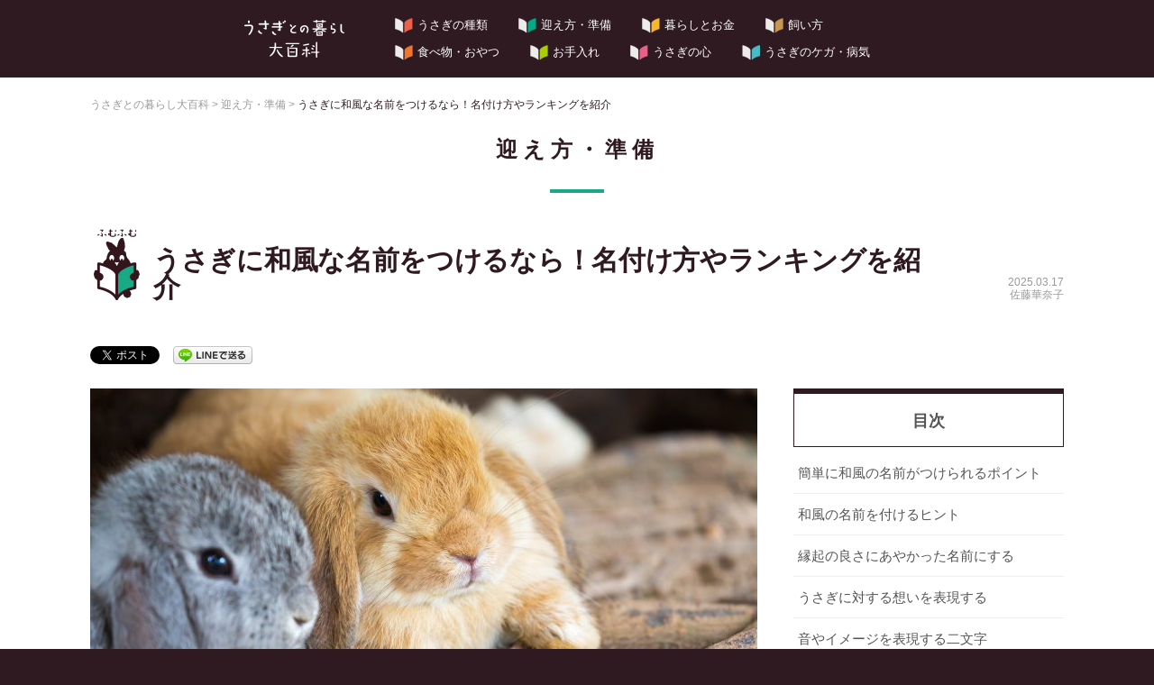

--- FILE ---
content_type: text/html; charset=UTF-8
request_url: https://www.anicom-sompo.co.jp/usagi/1634.html
body_size: 67917
content:
<!DOCTYPE html>
<!--[if IE 8]>
<html class="ie8" dir="ltr" lang="ja"
	prefix="og: https://ogp.me/ns#" >
<![endif]-->
<!--[if !(IE 8) ]><!-->
<html dir="ltr" lang="ja"
	prefix="og: https://ogp.me/ns#" >
<!--<![endif]-->
<head>
<meta charset="UTF-8">
<meta name="viewport" content="width=device-width, initial-scale=1">
<link rel="profile" href="http://gmpg.org/xfn/11">
<link rel="pingback" href="https://www.anicom-sompo.co.jp/usagi/xmlrpc.php">
<!--[if lt IE 9]>
<script src="https://www.anicom-sompo.co.jp/usagi/wp-content/themes/first/js/html5shiv.js"></script>
<![endif]-->
<title>うさぎに和風な名前をつけるなら！名付け方やランキングを紹介 - うさぎとの暮らし大百科</title>

		<!-- All in One SEO 4.3.4.1 - aioseo.com -->
		<meta name="description" content="うさぎをお迎えしたら、素敵な名前をつけてあげたいですよね。近頃はペットにも和風の名前が好まれるようになっています。そこで、和風な名前の考え方やヒント、うさぎの名前ランキングを紹介します。ぜひ参考にしてくださいね。" />
		<meta name="robots" content="max-image-preview:large" />
		<link rel="canonical" href="https://www.anicom-sompo.co.jp/usagi/1634.html" />
		<meta name="generator" content="All in One SEO (AIOSEO) 4.3.4.1 " />
		<meta property="og:locale" content="ja_JP" />
		<meta property="og:site_name" content="うさぎとの暮らし大百科 - 〈 アニコム獣医師監修 〉" />
		<meta property="og:type" content="activity" />
		<meta property="og:title" content="うさぎに和風な名前をつけるなら！名付け方やランキングを紹介 - うさぎとの暮らし大百科" />
		<meta property="og:description" content="うさぎをお迎えしたら、素敵な名前をつけてあげたいですよね。近頃はペットにも和風の名前が好まれるようになっています。そこで、和風な名前の考え方やヒント、うさぎの名前ランキングを紹介します。ぜひ参考にしてくださいね。" />
		<meta property="og:url" content="https://www.anicom-sompo.co.jp/usagi/1634.html" />
		<meta property="og:image" content="https://www.anicom-sompo.co.jp/usagi/wp-content/uploads/2022/06/GettyImages-488600204-740x493.jpg" />
		<meta property="og:image:secure_url" content="https://www.anicom-sompo.co.jp/usagi/wp-content/uploads/2022/06/GettyImages-488600204-740x493.jpg" />
		<meta name="twitter:card" content="summary" />
		<meta name="twitter:title" content="うさぎに和風な名前をつけるなら！名付け方やランキングを紹介 - うさぎとの暮らし大百科" />
		<meta name="twitter:description" content="うさぎをお迎えしたら、素敵な名前をつけてあげたいですよね。近頃はペットにも和風の名前が好まれるようになっています。そこで、和風な名前の考え方やヒント、うさぎの名前ランキングを紹介します。ぜひ参考にしてくださいね。" />
		<meta name="twitter:image" content="https://www.anicom-sompo.co.jp/usagi/wp-content/uploads/2022/06/GettyImages-488600204-740x493.jpg" />
		<script type="application/ld+json" class="aioseo-schema">
			{"@context":"https:\/\/schema.org","@graph":[{"@type":"BlogPosting","@id":"https:\/\/www.anicom-sompo.co.jp\/usagi\/1634.html#blogposting","name":"\u3046\u3055\u304e\u306b\u548c\u98a8\u306a\u540d\u524d\u3092\u3064\u3051\u308b\u306a\u3089\uff01\u540d\u4ed8\u3051\u65b9\u3084\u30e9\u30f3\u30ad\u30f3\u30b0\u3092\u7d39\u4ecb - \u3046\u3055\u304e\u3068\u306e\u66ae\u3089\u3057\u5927\u767e\u79d1","headline":"\u3046\u3055\u304e\u306b\u548c\u98a8\u306a\u540d\u524d\u3092\u3064\u3051\u308b\u306a\u3089\uff01\u540d\u4ed8\u3051\u65b9\u3084\u30e9\u30f3\u30ad\u30f3\u30b0\u3092\u7d39\u4ecb","author":{"@id":"https:\/\/www.anicom-sompo.co.jp\/usagi\/author\/kanako-sato#author"},"publisher":{"@id":"https:\/\/www.anicom-sompo.co.jp\/usagi\/#organization"},"image":{"@type":"ImageObject","url":"https:\/\/www.anicom-sompo.co.jp\/usagi\/wp-content\/uploads\/2022\/06\/GettyImages-488600204-scaled-e1655368537776.jpg","width":740,"height":493,"caption":"Cute Holland Lop or French Lop rabbit in farm"},"datePublished":"2025-03-17T07:00:00+09:00","dateModified":"2025-03-17T07:08:55+09:00","inLanguage":"ja","mainEntityOfPage":{"@id":"https:\/\/www.anicom-sompo.co.jp\/usagi\/1634.html#webpage"},"isPartOf":{"@id":"https:\/\/www.anicom-sompo.co.jp\/usagi\/1634.html#webpage"},"articleSection":"\u8fce\u3048\u65b9\u30fb\u6e96\u5099"},{"@type":"BreadcrumbList","@id":"https:\/\/www.anicom-sompo.co.jp\/usagi\/1634.html#breadcrumblist","itemListElement":[{"@type":"ListItem","@id":"https:\/\/www.anicom-sompo.co.jp\/usagi\/#listItem","position":1,"item":{"@type":"WebPage","@id":"https:\/\/www.anicom-sompo.co.jp\/usagi\/","name":"\u30db\u30fc\u30e0","description":"\u300c\u3046\u3055\u304e\u3068\u306e\u66ae\u3089\u3057\u5927\u767e\u79d1\u300d\u306f\u3001\u611b\u3046\u3055\u304e\u3068\u306e\u5065\u3084\u304b\u306a\u66ae\u3089\u3057\u3092\u30b5\u30dd\u30fc\u30c8\u3059\u308b\u3046\u3055\u304e\u60c5\u5831\u30b5\u30a4\u30c8\u3067\u3059\u3002\u3046\u3055\u304e\u306e\u7a2e\u985e\u3054\u3068\u306e\u7279\u5fb4\u3084\u98fc\u3044\u65b9\u3001\u611b\u3046\u3055\u304e\u3092\u5065\u3084\u304b\u306b\u80b2\u3066\u308b\u305f\u3081\u306e\u98df\u3079\u7269\u3084\u304a\u624b\u5165\u308c\u3001\u77e5\u3063\u3066\u304a\u304d\u305f\u3044\u3046\u3055\u304e\u306e\u5fc3\u3084\u75c5\u6c17\u306b\u95a2\u3059\u308b\u60c5\u5831\u3092\u7363\u533b\u5e2b\u76e3\u4fee\u3067\u304a\u5c4a\u3051\u3057\u307e\u3059\u3002","url":"https:\/\/www.anicom-sompo.co.jp\/usagi\/"}}]},{"@type":"Organization","@id":"https:\/\/www.anicom-sompo.co.jp\/usagi\/#organization","name":"\u3046\u3055\u304e\u3068\u306e\u66ae\u3089\u3057\u5927\u767e\u79d1","url":"https:\/\/www.anicom-sompo.co.jp\/usagi\/"},{"@type":"Person","@id":"https:\/\/www.anicom-sompo.co.jp\/usagi\/author\/kanako-sato#author","url":"https:\/\/www.anicom-sompo.co.jp\/usagi\/author\/kanako-sato","name":"\u4f50\u85e4\u83ef\u5948\u5b50","image":{"@type":"ImageObject","@id":"https:\/\/www.anicom-sompo.co.jp\/usagi\/1634.html#authorImage","url":"https:\/\/www.anicom-sompo.co.jp\/usagi\/wp-content\/uploads\/2021\/01\/IMG-6144-scaled.jpg","width":96,"height":96,"caption":"\u4f50\u85e4\u83ef\u5948\u5b50"}},{"@type":"WebPage","@id":"https:\/\/www.anicom-sompo.co.jp\/usagi\/1634.html#webpage","url":"https:\/\/www.anicom-sompo.co.jp\/usagi\/1634.html","name":"\u3046\u3055\u304e\u306b\u548c\u98a8\u306a\u540d\u524d\u3092\u3064\u3051\u308b\u306a\u3089\uff01\u540d\u4ed8\u3051\u65b9\u3084\u30e9\u30f3\u30ad\u30f3\u30b0\u3092\u7d39\u4ecb - \u3046\u3055\u304e\u3068\u306e\u66ae\u3089\u3057\u5927\u767e\u79d1","description":"\u3046\u3055\u304e\u3092\u304a\u8fce\u3048\u3057\u305f\u3089\u3001\u7d20\u6575\u306a\u540d\u524d\u3092\u3064\u3051\u3066\u3042\u3052\u305f\u3044\u3067\u3059\u3088\u306d\u3002\u8fd1\u9803\u306f\u30da\u30c3\u30c8\u306b\u3082\u548c\u98a8\u306e\u540d\u524d\u304c\u597d\u307e\u308c\u308b\u3088\u3046\u306b\u306a\u3063\u3066\u3044\u307e\u3059\u3002\u305d\u3053\u3067\u3001\u548c\u98a8\u306a\u540d\u524d\u306e\u8003\u3048\u65b9\u3084\u30d2\u30f3\u30c8\u3001\u3046\u3055\u304e\u306e\u540d\u524d\u30e9\u30f3\u30ad\u30f3\u30b0\u3092\u7d39\u4ecb\u3057\u307e\u3059\u3002\u305c\u3072\u53c2\u8003\u306b\u3057\u3066\u304f\u3060\u3055\u3044\u306d\u3002","inLanguage":"ja","isPartOf":{"@id":"https:\/\/www.anicom-sompo.co.jp\/usagi\/#website"},"breadcrumb":{"@id":"https:\/\/www.anicom-sompo.co.jp\/usagi\/1634.html#breadcrumblist"},"author":{"@id":"https:\/\/www.anicom-sompo.co.jp\/usagi\/author\/kanako-sato#author"},"creator":{"@id":"https:\/\/www.anicom-sompo.co.jp\/usagi\/author\/kanako-sato#author"},"image":{"@type":"ImageObject","url":"https:\/\/www.anicom-sompo.co.jp\/usagi\/wp-content\/uploads\/2022\/06\/GettyImages-488600204-scaled-e1655368537776.jpg","@id":"https:\/\/www.anicom-sompo.co.jp\/usagi\/#mainImage","width":740,"height":493,"caption":"Cute Holland Lop or French Lop rabbit in farm"},"primaryImageOfPage":{"@id":"https:\/\/www.anicom-sompo.co.jp\/usagi\/1634.html#mainImage"},"datePublished":"2025-03-17T07:00:00+09:00","dateModified":"2025-03-17T07:08:55+09:00"},{"@type":"WebSite","@id":"https:\/\/www.anicom-sompo.co.jp\/usagi\/#website","url":"https:\/\/www.anicom-sompo.co.jp\/usagi\/","name":"\u3046\u3055\u304e\u3068\u306e\u66ae\u3089\u3057\u5927\u767e\u79d1","description":"\u3008 \u30a2\u30cb\u30b3\u30e0\u7363\u533b\u5e2b\u76e3\u4fee \u3009","inLanguage":"ja","publisher":{"@id":"https:\/\/www.anicom-sompo.co.jp\/usagi\/#organization"}}]}
		</script>
		<!-- All in One SEO -->

<link rel='dns-prefetch' href='//fonts.googleapis.com' />
<link rel='dns-prefetch' href='//s.w.org' />
<link rel="alternate" type="application/rss+xml" title="うさぎとの暮らし大百科 &raquo; フィード" href="https://www.anicom-sompo.co.jp/usagi/feed" />
<link rel="alternate" type="application/rss+xml" title="うさぎとの暮らし大百科 &raquo; コメントフィード" href="https://www.anicom-sompo.co.jp/usagi/comments/feed" />
<link rel="alternate" type="application/rss+xml" title="うさぎとの暮らし大百科 &raquo; うさぎに和風な名前をつけるなら！名付け方やランキングを紹介 のコメントのフィード" href="https://www.anicom-sompo.co.jp/usagi/1634.html/feed" />
		<script type="text/javascript">
			window._wpemojiSettings = {"baseUrl":"https:\/\/s.w.org\/images\/core\/emoji\/12.0.0-1\/72x72\/","ext":".png","svgUrl":"https:\/\/s.w.org\/images\/core\/emoji\/12.0.0-1\/svg\/","svgExt":".svg","source":{"concatemoji":"https:\/\/www.anicom-sompo.co.jp\/usagi\/wp-includes\/js\/wp-emoji-release.min.js"}};
			!function(e,a,t){var n,r,o,i=a.createElement("canvas"),p=i.getContext&&i.getContext("2d");function s(e,t){var a=String.fromCharCode;p.clearRect(0,0,i.width,i.height),p.fillText(a.apply(this,e),0,0);e=i.toDataURL();return p.clearRect(0,0,i.width,i.height),p.fillText(a.apply(this,t),0,0),e===i.toDataURL()}function c(e){var t=a.createElement("script");t.src=e,t.defer=t.type="text/javascript",a.getElementsByTagName("head")[0].appendChild(t)}for(o=Array("flag","emoji"),t.supports={everything:!0,everythingExceptFlag:!0},r=0;r<o.length;r++)t.supports[o[r]]=function(e){if(!p||!p.fillText)return!1;switch(p.textBaseline="top",p.font="600 32px Arial",e){case"flag":return s([127987,65039,8205,9895,65039],[127987,65039,8203,9895,65039])?!1:!s([55356,56826,55356,56819],[55356,56826,8203,55356,56819])&&!s([55356,57332,56128,56423,56128,56418,56128,56421,56128,56430,56128,56423,56128,56447],[55356,57332,8203,56128,56423,8203,56128,56418,8203,56128,56421,8203,56128,56430,8203,56128,56423,8203,56128,56447]);case"emoji":return!s([55357,56424,55356,57342,8205,55358,56605,8205,55357,56424,55356,57340],[55357,56424,55356,57342,8203,55358,56605,8203,55357,56424,55356,57340])}return!1}(o[r]),t.supports.everything=t.supports.everything&&t.supports[o[r]],"flag"!==o[r]&&(t.supports.everythingExceptFlag=t.supports.everythingExceptFlag&&t.supports[o[r]]);t.supports.everythingExceptFlag=t.supports.everythingExceptFlag&&!t.supports.flag,t.DOMReady=!1,t.readyCallback=function(){t.DOMReady=!0},t.supports.everything||(n=function(){t.readyCallback()},a.addEventListener?(a.addEventListener("DOMContentLoaded",n,!1),e.addEventListener("load",n,!1)):(e.attachEvent("onload",n),a.attachEvent("onreadystatechange",function(){"complete"===a.readyState&&t.readyCallback()})),(n=t.source||{}).concatemoji?c(n.concatemoji):n.wpemoji&&n.twemoji&&(c(n.twemoji),c(n.wpemoji)))}(window,document,window._wpemojiSettings);
		</script>
		<style type="text/css">
img.wp-smiley,
img.emoji {
	display: inline !important;
	border: none !important;
	box-shadow: none !important;
	height: 1em !important;
	width: 1em !important;
	margin: 0 .07em !important;
	vertical-align: -0.1em !important;
	background: none !important;
	padding: 0 !important;
}
</style>
	<link rel='stylesheet' id='yarppWidgetCss-css'  href='https://www.anicom-sompo.co.jp/usagi/wp-content/plugins/yet-another-related-posts-plugin/style/widget.css' type='text/css' media='all' />
<link rel='stylesheet' id='wp-block-library-css'  href='https://www.anicom-sompo.co.jp/usagi/wp-includes/css/dist/block-library/style.min.css' type='text/css' media='all' />
<link rel='stylesheet' id='wordpress-popular-posts-css-css'  href='https://www.anicom-sompo.co.jp/usagi/wp-content/plugins/wordpress-popular-posts/assets/css/wpp.css' type='text/css' media='all' />
<link rel='stylesheet' id='first-font-css'  href='https://fonts.googleapis.com/css?family=Source+Sans+Pro%3A400%2C400italic%2C600%2C700&#038;subset=latin%2Clatin-ext' type='text/css' media='all' />
<link rel='stylesheet' id='first-genericons-css'  href='https://www.anicom-sompo.co.jp/usagi/wp-content/themes/first/genericons/genericons.css' type='text/css' media='all' />
<link rel='stylesheet' id='first-normalize-css'  href='https://www.anicom-sompo.co.jp/usagi/wp-content/themes/first/css/normalize.css' type='text/css' media='all' />
<link rel='stylesheet' id='first-style-css'  href='https://www.anicom-sompo.co.jp/usagi/wp-content/themes/first/style.css' type='text/css' media='all' />
<!--[if IE 8]>
<link rel='stylesheet' id='first-non-responsive-css'  href='https://www.anicom-sompo.co.jp/usagi/wp-content/themes/first/css/non-responsive.css' type='text/css' media='all' />
<![endif]-->
<link rel='stylesheet' id='first-style-ja-css'  href='https://www.anicom-sompo.co.jp/usagi/wp-content/themes/first/css/ja.css' type='text/css' media='all' />
<script type='text/javascript' src='https://www.anicom-sompo.co.jp/usagi/wp-includes/js/jquery/jquery.js'></script>
<script type='text/javascript' src='https://www.anicom-sompo.co.jp/usagi/wp-includes/js/jquery/jquery-migrate.min.js'></script>
<script type='text/javascript'>
/* <![CDATA[ */
var wpp_params = {"sampling_active":"0","sampling_rate":"100","ajax_url":"https:\/\/www.anicom-sompo.co.jp\/usagi\/wp-json\/wordpress-popular-posts\/v1\/popular-posts","ID":"1634","token":"622a391592","debug":""};
/* ]]> */
</script>
<script type='text/javascript' src='https://www.anicom-sompo.co.jp/usagi/wp-content/plugins/wordpress-popular-posts/assets/js/wpp-5.0.0.min.js'></script>
<link rel='https://api.w.org/' href='https://www.anicom-sompo.co.jp/usagi/wp-json/' />
<link rel="EditURI" type="application/rsd+xml" title="RSD" href="https://www.anicom-sompo.co.jp/usagi/xmlrpc.php?rsd" />
<link rel="wlwmanifest" type="application/wlwmanifest+xml" href="https://www.anicom-sompo.co.jp/usagi/wp-includes/wlwmanifest.xml" /> 
<link rel='prev' title='うさぎのおもちゃにおすすめ！トンネルの種類と遊ばないときの対処法' href='https://www.anicom-sompo.co.jp/usagi/4623.html' />
<link rel='next' title='うさぎの飼育費用はいくらかかる？年間支出調査大発表！' href='https://www.anicom-sompo.co.jp/usagi/1741.html' />
<link rel='shortlink' href='https://www.anicom-sompo.co.jp/usagi/?p=1634' />
<link rel="alternate" type="application/json+oembed" href="https://www.anicom-sompo.co.jp/usagi/wp-json/oembed/1.0/embed?url=https%3A%2F%2Fwww.anicom-sompo.co.jp%2Fusagi%2F1634.html" />
<link rel="alternate" type="text/xml+oembed" href="https://www.anicom-sompo.co.jp/usagi/wp-json/oembed/1.0/embed?url=https%3A%2F%2Fwww.anicom-sompo.co.jp%2Fusagi%2F1634.html&#038;format=xml" />
  <style type="text/css">
    /* Fonts */
        body {
                }
        @media screen and (max-width: 782px) {
                }
        
    /* Colors */
                                
        /* Title */
      .site-title {
                                                              }
                
      </style>
    <style type="text/css" id="first-custom-css">
      </style>
  
<!-- BEGIN: WP Social Bookmarking Light HEAD -->


<script>
    (function (d, s, id) {
        var js, fjs = d.getElementsByTagName(s)[0];
        if (d.getElementById(id)) return;
        js = d.createElement(s);
        js.id = id;
        js.src = "//connect.facebook.net/en_US/sdk.js#xfbml=1&version=v2.7";
        fjs.parentNode.insertBefore(js, fjs);
    }(document, 'script', 'facebook-jssdk'));
</script>

<style type="text/css">
    .wp_social_bookmarking_light{
    border: 0 !important;
    padding: 10px 0 20px 0 !important;
    margin: 0 !important;
}
.wp_social_bookmarking_light div{
    float: left !important;
    border: 0 !important;
    padding: 0 !important;
    margin: 0 5px 0px 0 !important;
    min-height: 30px !important;
    line-height: 18px !important;
    text-indent: 0 !important;
}
.wp_social_bookmarking_light img{
    border: 0 !important;
    padding: 0;
    margin: 0;
    vertical-align: top !important;
}
.wp_social_bookmarking_light_clear{
    clear: both !important;
}
#fb-root{
    display: none;
}
.wsbl_facebook_like iframe{
    max-width: none !important;
}
.wsbl_pinterest a{
    border: 0px !important;
}
</style>
<!-- END: WP Social Bookmarking Light HEAD -->

<!--relここから-->


<!--relここまで-->

<link rel="stylesheet" type="text/css" href="https://www.anicom-sompo.co.jp/usagi/wp-content/themes/first/css/slick.css" media="screen" />
<link rel="stylesheet" type="text/css" href="https://www.anicom-sompo.co.jp/usagi/wp-content/themes/first/css/slick-theme.css" media="screen" />

<link href="https://fonts.googleapis.com/css?family=Cantarell:700" rel="stylesheet">

<script src="https://www.anicom-sompo.co.jp/usagi/wp-content/themes/first/js/jquery1.11.1.min.js"></script>
<script src="https://www.anicom-sompo.co.jp/usagi/wp-content/themes/first/js/slick.min.js"></script>

<!-- Google Tag Manager -->
<script>(function(w,d,s,l,i){w[l]=w[l]||[];w[l].push({'gtm.start':
new Date().getTime(),event:'gtm.js'});var f=d.getElementsByTagName(s)[0],
j=d.createElement(s),dl=l!='dataLayer'?'&l='+l:'';j.async=true;j.src=
'https://www.googletagmanager.com/gtm.js?id='+i+dl;f.parentNode.insertBefore(j,f);
})(window,document,'script','dataLayer','GTM-TZC8XK9');</script>
<!-- End Google Tag Manager -->

</head>

<body class="post-template-default single single-post postid-1634 single-format-standard has-avatars boxed header-side footer-side footer-0">

<!-- Google Tag Manager (noscript) -->
<noscript><iframe src="https://www.googletagmanager.com/ns.html?id=GTM-TZC8XK9"
height="0" width="0" style="display:none;visibility:hidden"></iframe></noscript>
<!-- End Google Tag Manager (noscript) -->

<div id="page" class="hfeed site">
  
  <header id="masthead" class="site-header" role="banner" style="z-index:9999!important;">
    
                        
    <script type="text/javascript">
      jQuery(function($) {
      
      var nav= $('.site-top'),
        offset = nav.offset();
      
      $(window).scroll(function () {
        if($(window).scrollTop() > offset.top - 0) {
          nav.addClass('nav-fixed');
        } else {
          nav.removeClass('nav-fixed');
        }
      });
      
      });
    </script>
    
    <script>
      var menuHeight = $(".site-header").height();
      var startPos = 0;
      $(window).scroll(function(){
        var currentPos = $(this).scrollTop();
        if (currentPos > startPos) {
          if($(window).scrollTop() >= 200) {
            $(".site-header").css("top", "-" + menuHeight + "px");
          }
        } else {
          $(".site-header").css("top", 0 + "px");
        }
        startPos = currentPos;
      });
      </script>
    
        
    <div class="site-top">
      <div class="site-top-table">
        <div class="site-branding">
                              <div class="site-title"><a href="https://www.anicom-sompo.co.jp/usagi/" rel="home">うさぎとの暮らし大百科</a></div>
                                      </div><!-- #site-branding -->
        
                    <nav id="header-navigation" class="header-navigation" role="navigation">
              <div class="menu-%e3%82%b0%e3%83%ad%e3%83%bc%e3%83%90%e3%83%ab%e3%83%8a%e3%83%93-container"><ul id="menu-%e3%82%b0%e3%83%ad%e3%83%bc%e3%83%90%e3%83%ab%e3%83%8a%e3%83%93" class="menu"><li id="menu-item-51" class="menu-item menu-item-type-taxonomy menu-item-object-category menu-item-51"><a href="https://www.anicom-sompo.co.jp/usagi/breed">うさぎの種類</a></li>
<li id="menu-item-52" class="menu-item menu-item-type-taxonomy menu-item-object-category current-post-ancestor current-menu-parent current-post-parent menu-item-52"><a href="https://www.anicom-sompo.co.jp/usagi/prepare">迎え方・準備</a></li>
<li id="menu-item-53" class="menu-item menu-item-type-taxonomy menu-item-object-category menu-item-53"><a href="https://www.anicom-sompo.co.jp/usagi/money">暮らしとお金</a></li>
<li id="menu-item-33" class="menu-item menu-item-type-taxonomy menu-item-object-category menu-item-33"><a href="https://www.anicom-sompo.co.jp/usagi/how">飼い方</a></li>
<li id="menu-item-56" class="menu-item menu-item-type-taxonomy menu-item-object-category menu-item-56"><a href="https://www.anicom-sompo.co.jp/usagi/food">食べ物・おやつ</a></li>
<li id="menu-item-59" class="menu-item menu-item-type-taxonomy menu-item-object-category menu-item-59"><a href="https://www.anicom-sompo.co.jp/usagi/care">お手入れ</a></li>
<li id="menu-item-62" class="menu-item menu-item-type-taxonomy menu-item-object-category menu-item-62"><a href="https://www.anicom-sompo.co.jp/usagi/mind">うさぎの心</a></li>
<li id="menu-item-65" class="menu-item menu-item-type-taxonomy menu-item-object-category menu-item-65"><a href="https://www.anicom-sompo.co.jp/usagi/sick">うさぎのケガ・病気</a></li>
</ul></div>            </nav><!-- #header-navigation -->
              </div><!-- #site-top-table -->
    </div><!-- #site-top -->
        
        <div class="site-bar">
      <nav id="site-navigation" class="main-navigation" role="navigation">
        <div class="menu-toggle">メニュー</div>
                        <form role="search" method="get" class="search-form" action="https://www.anicom-sompo.co.jp/usagi/">
				<label>
					<span class="screen-reader-text">検索:</span>
					<input type="search" class="search-field" placeholder="検索 &hellip;" value="" name="s" />
				</label>
				<input type="submit" class="search-submit" value="検索" />
			</form>              </nav><!-- #site-navigation -->
    </div>
    
      </header><!-- #masthead -->

    
  <div id="content" class="site-content">
  <div class="breadcrumbs" typeof="BreadcrumbList" vocab="http://schema.org/">
    <!-- Breadcrumb NavXT 6.3.0 -->
<span property="itemListElement" typeof="ListItem"><a property="item" typeof="WebPage" title="うさぎとの暮らし大百科へ移動" href="https://www.anicom-sompo.co.jp/usagi/" class="home"><span property="name">うさぎとの暮らし大百科</span></a><meta property="position" content="1"></span> &gt; <span property="itemListElement" typeof="ListItem"><a property="item" typeof="WebPage" title="迎え方・準備のカテゴリーアーカイブへ移動" href="https://www.anicom-sompo.co.jp/usagi/prepare" class="taxonomy category"><span property="name">迎え方・準備</span></a><meta property="position" content="2"></span> &gt; <span property="itemListElement" typeof="ListItem"><span property="name">うさぎに和風な名前をつけるなら！名付け方やランキングを紹介</span><meta property="position" content="3"></span>  </div>
  
      
  <div id="entry-header-category" class="header-prepare">迎え方・準備</div>
  
  <div id="entry-title-wrapper">
    <h1 class="entry-title post-title-icon4 icon-prepare">うさぎに和風な名前をつけるなら！名付け方やランキングを紹介</h1>
    <p>
      <span>2025.03.17</span><span>佐藤華奈子</span>
    </p>
  </div>

  <div id="primary" class="content-area">
    <main id="main" class="site-main" role="main">
    
      <div class='wp_social_bookmarking_light'>
            <div class="wsbl_twitter"><a href="https://twitter.com/share" class="twitter-share-button" data-url="https://www.anicom-sompo.co.jp/usagi/1634.html" data-text="うさぎに和風な名前をつけるなら！名付け方やランキングを紹介">Tweet</a></div>
            <div class="wsbl_facebook_share"><div id="fb-root"></div><fb:share-button href="https://www.anicom-sompo.co.jp/usagi/1634.html" type="button" ></fb:share-button></div>
            <div class="wsbl_google_plus_one"><g:plusone size="medium" annotation="none" href="https://www.anicom-sompo.co.jp/usagi/1634.html" ></g:plusone></div>
            <div class="wsbl_line"><a href='http://line.me/R/msg/text/?%E3%81%86%E3%81%95%E3%81%8E%E3%81%AB%E5%92%8C%E9%A2%A8%E3%81%AA%E5%90%8D%E5%89%8D%E3%82%92%E3%81%A4%E3%81%91%E3%82%8B%E3%81%AA%E3%82%89%EF%BC%81%E5%90%8D%E4%BB%98%E3%81%91%E6%96%B9%E3%82%84%E3%83%A9%E3%83%B3%E3%82%AD%E3%83%B3%E3%82%B0%E3%82%92%E7%B4%B9%E4%BB%8B%0D%0Ahttps%3A%2F%2Fwww.anicom-sompo.co.jp%2Fusagi%2F1634.html' title='LINEで送る' rel=nofollow class='wp_social_bookmarking_light_a' ><img src='https://www.anicom-sompo.co.jp/usagi/wp-content/plugins/wp-social-bookmarking-light/public/images/line88x20.png' alt='LINEで送る' title='LINEで送る' width='88' height='20' class='wp_social_bookmarking_light_img' /></a></div>
    </div>
<br class='wp_social_bookmarking_light_clear' />
      
                
      
<article id="post-1634" class="post-1634 post type-post status-publish format-standard has-post-thumbnail hentry category-prepare">
  <header class="entry-header">
                      <div class="post-thumbnail"><img width="740" height="524" src="https://www.anicom-sompo.co.jp/usagi/wp-content/uploads/2022/06/GettyImages-488600204-740x524.jpg" class="attachment-post-image size-post-image wp-post-image" alt="" /></div>
            </header><!-- .entry-header -->

  <div class="entry-content">
    
<figure class="wp-block-image size-large"><a href="https://www.anicom-sompo.co.jp/family_usagi/?aid=999988880202&amp;utm_source=anicom&amp;utm_medium=referral&amp;utm_campaign=rabbit2009_usagi1634" target="_blank" rel="noopener noreferrer"><img src="https://www.anicom-sompo.co.jp/usagi/wp-content/uploads/2020/11/rab_W740H180_B.png" alt="" class="wp-image-1487"></a></figure>



<p>うさぎをお迎えしたら、素敵な名前をつけてあげたいですよね。近頃はペットにも和風の名前が好まれるようになっています。そこで、和風な名前の考え方やヒント、うさぎの名前ランキングを紹介します。ぜひ参考にしてくださいね。</p>



<h2><span id="i"><strong>簡単に和風の名前がつけられるポイント</strong></span></h2>



<p>いざ和風の名前、となると何だか身構えてしまう、あまりピンとこない、という方もいるでしょう。</p>



<p>まず、そんなときは人名に使われる「太・太郎・次郎・三郎・吉・子・美」などを名前に入れると、それだけで和風の名前になります。例えば「ぴょん太」「うさ太郎」「うさ子」「ここ美」など、思いついた言葉と合わせてもいいですし、好きなイメージとあわせて「草太郎（そうたろう）」「銀次郎（ぎんじろう）」「風三郎（ふうざぶろう）」などとしても和風な名前になります。</p>



<p>「はると」や「りくと」など、人名に多い「と」という止め方で漢字を「兎」にしてもうさぎの名前らしくなりますね。</p>



<p>もちろん、うさぎの名付けに特に決まりはありませんが、うさぎは自分の名前を覚えますし、何度も呼ぶことになるので、呼びやすく覚えやすい名前が理想です。長い名前は呼びづらく、略してしまうこともありますが、呼び方が複数になるとうさぎが混乱して名前を覚えにくくなってしまいます。呼び方をひとつに絞るか、短くて簡潔な名前にしましょう。</p>



<p>また複数のうさぎがいる場合は、発音が似ていない呼び分けをしやすい名前を考えましょう。</p>



<h2><span id="i-2"><strong>和風の名前を付けるヒント</strong></span></h2>



<p>それでは、より具体的に和風の名前を考えるためのヒントを紹介します。上で紹介したポイントも参考にしながら、好みの名前を探してみてください。</p>



<h2><span id="i-3"><strong>縁起の良さにあやかった名前にする</strong></span></h2>



<p>干支のひとつでもあるうさぎは、古くから縁起物のモチーフとされてきました。着物の柄やひな祭りの吊るし飾りなどにうさぎの姿を見かけることもありますね。和風の名前を考えているなら、縁起の良い名前をつけるのもいいかもしれません。「福（ふく）」「寿（とし）」「慶（けい、よし）」「大吉（だいきち）」などはそれだけで名前になります。</p>



<p>また、波とうさぎを描いた『波兎文様（なみうさぎもんよう）』という図柄は、縁起の良い柄として家紋や着物、陶磁器などに使われています。多産であるうさぎは繁栄の象徴で、波間を飛ぶ姿が飛躍を表しているそうです。「波（なみ）」「海（うみ・かい）」「渚（なぎさ）」をうさぎの名前にすると、何だか縁起が良いような気がしてきますよね。</p>



<h2><span id="i-4"><strong>うさぎに対する想いを表現する</strong></span></h2>



<figure class="wp-block-image size-large"><img src="https://www.anicom-sompo.co.jp/usagi/wp-content/uploads/2022/06/GettyImages-665848250-740x493.jpg" alt="子うさぎ" class="wp-image-3488"/></figure>



<p>せっかくの和風な名前なので、うさぎへの想いを表現した名前を考えるのはいかがでしょうか。出会ったときの気持ちから考えたり、こんな子に育ってほしいという想いを込めたりしても素敵です。</p>



<p>心美（ここみ）、愛（あい）、恋（れん）、夢（ゆめ）、麗（れい）、縁（ゆかり）、優（ゆう、すぐる）</p>



<p>また、強くたくましく育つようにと、「虎」「竜」「獅子」などほかの動物名を入れるのも一案です。</p>



<p>虎丸（とらまる）、竜之助（りゅうのすけ、たつのすけ）、獅子丸（ししまる）</p>



<h2><span id="i-5"><strong>音やイメージを表現する二文字</strong></span></h2>



<p>音やイメージから名前を決めることも、呼びやすく覚えやすい名前になるのでおすすめです。「鈴（すず、りん）」「琴（こと）」「歌・詩（うた）」「楽（がく）」「舞（まい）」「律（りつ）」などは二文字で短く、軽やかなイメージもあっていいですね。</p>



<h2><span id="i-6"><strong>野菜など食べ物をヒントに考える</strong></span></h2>



<figure class="wp-block-image size-large"><img src="https://www.anicom-sompo.co.jp/usagi/wp-content/uploads/2021/02/GettyImages-1297963192-740x493.jpg" alt="うさぎとにんじん" class="wp-image-2649"/></figure>



<p>うさぎが食べる“草”から、「草太（そうた）」「草太郎（そうたろう）」などの名前もいいですし、野菜や果物、そのほかの食べ物からつけるのもいいですね。和といえば……和菓子！　という甘いものが大好きな飼い主さんにもおすすめです。</p>



<p><strong>野菜や果物などの名前</strong>：豆（まめ）、豆助（まめすけ）、豆太郎（まめたろう）、豆子（まめこ）、瓜（うり）、かぼちゃ、おいも、桃（もも）、桃太郎（ももたろう）、桃之助（もものすけ）、すもも、みかん、かぼす、かりん、あんず、くるみ、麦（むぎ）、小麦（こむぎ）、おこめ</p>



<p><strong>和菓子の名前</strong>：もなか、しるこ、あん、あんこ、あんみつ、あずき、大福（だいふく）、きなこ、おもち、だんご、あられ、おかき</p>



<h2><span id="i-7"><strong>季節やお花・木などからヒントを得る</strong></span></h2>



<figure class="wp-block-image size-large"><img src="https://www.anicom-sompo.co.jp/usagi/wp-content/uploads/2020/09/GettyImages-135380156-740x507.jpg" alt="花とうさぎ" class="wp-image-2061"/></figure>



<p>そのうさぎが生まれた季節や出会った季節にちなんで名付けるのも素敵です。四季そのものだけでなく、その季節をイメージさせるものや、その時期のお花や木を参考にするのもいいですね。</p>



<p><strong>春</strong>…小春（こはる）、千春（ちはる）、春兎（はると）、花（はな）、若葉（わかば）、双葉（ふたば）、梅（うめ）さくら、つくし、らん、すみれ、ぼたん、なずな、あやめ</p>



<p><strong>夏</strong>…小夏（こなつ）、夏美（なつみ）、風鈴（ふうりん）、雫（しずく）</p>



<p><strong>秋</strong>…秋彦（あきひこ）、秋兎（あきと）、楓（かえで）、楓太（ふうた）、紅葉（もみじ）、彩葉（いろは）</p>



<p><strong>冬</strong>…冬彦（ふゆひこ）、雪（ゆき）、小雪（こゆき）、椿（つばき）、、小梅（こうめ）</p>



<p>そのほかの木の名前…なつめ、松（まつ）</p>



<h2><span id="i-8"><strong>うさぎの模様・見た目から付ける</strong></span></h2>



<figure class="wp-block-image size-large"><img src="https://www.anicom-sompo.co.jp/usagi/wp-content/uploads/2021/02/GettyImages-1295031471-740x493.jpg" alt="水を飲むうさぎ" class="wp-image-2629"/></figure>



<p>うさぎの色や模様など見た目で好きな部分があれば、それにちなんだ名前をつけるとわかりやすいですし、その子ならではの名前にすることができます。</p>



<p><strong>白系</strong>：しろ、しろまる、ゆき</p>



<p><strong>黒系</strong>：くろ、くろまる、くろ吉、くろ助、うに</p>



<p><strong>茶系</strong>：茶々（ちゃちゃ）、茶太郎（ちゃたろう）、茶子（ちゃこ）</p>



<p><strong>グレー系</strong>：銀（ぎん）、銀次（ぎんじ）お耳が特徴的なら：みみ、みみ助、みみの助</p>



<p><strong>見た目や触り心地から</strong>：美卯（みう）、絹（きぬ）、ふわり、まる、もこ、もふお</p>



<p>そのほか：ごま（特徴的な模様の子に）、たび（ソックスを履いたような模様の子に）</p>



<h2><span id="i-9"><strong>マンガなどのキャラクターを由来にする</strong></span></h2>



<p>好きなマンガや小説、古典や昔話のキャラクターの名前をつけても。図らずもそのキャラクターに似た性格だったり、正反対だったり、何かと楽しい発見がありそうです。</p>



<p>昔話から：かぐや、桃太郎、金太郎</p>



<h2><span id="i-10"><strong>好きな数字にちなむ</strong></span></h2>



<p>うさぎと出会った月や日付、飼い主さんのラッキーナンバーなど、数字にちなむという名付け方もあります。</p>



<p>一華（いちか）、二助（にすけ）、三太（さんた）、五郎（ごろう）、六兵衛（ろくべえ）、七助（ななすけ）、七美（ななみ）、お七（おしち）、八（はち）、八重（やえ）、九太郎（きゅうたろう）、十兵衛（じゅうべえ）</p>



<h2><span id="i-11"><strong>旧暦の和風月名（わふうげつめい）にちなんだ名前</strong></span></h2>



<figure class="wp-block-image size-large"><img src="https://www.anicom-sompo.co.jp/usagi/wp-content/uploads/2021/11/GettyImages-1288957877-699x524.jpg" alt="月" class="wp-image-3286"/></figure>



<p>うさぎの生まれ月や一緒に暮らし始めた月にちなんで、旧暦の和風月名にするのもいいですね。月によっては名前らしくないものもありますが、その場合は上で紹介した季節や数字と組み合わせた名前なども検討してみてください。</p>



<p>旧暦の和風月名</p>



<p>1月：睦月（むつき）</p>



<p>2月：如月（きさらぎ）</p>



<p>3月：弥生（やよい）</p>



<p>4月：卯月（うづき）</p>



<p>5月：皐月（さつき）</p>



<p>6月：水無月（みなづき、みなつき）</p>



<p>7月：文月（ふみづき、ふづき）</p>



<p>8月：葉月（はづき、はつき）</p>



<p>9月：長月（ながつき、ながづき）</p>



<p>10月：神無月（かんなづき）</p>



<p>11月：霜月（しもつき）</p>



<p>12月：師走（しわす）</p>



<p>月といえば、うさぎが住むという言い伝えもあってロマンチックですが、飼っているうさぎが亡くなることを「お月様に帰る」と表現することもあります。気になる方は避けた方がいいかもしれません。</p>



<h2><span id="i-12"><strong>和をイメージする言葉や漢字を元にする</strong></span></h2>



<p>とにかく和にこだわりたい！　という場合はそのまま和をイメージする言葉や漢字を元にしても。</p>



<p>大和（やまと）、との、姫（ひめ）、まろ、雅（みやび）、鞠（まり）、小町（こまち）</p>



<h2><span id="i-13"><strong>歴史上の人物にちなんだ名前</strong></span></h2>



<p>歴史好きな飼い主さんにはこれ！　好きな歴史上の人物はもちろん、地元に縁のある偉人の名前もいいですね。戦国武将の名前をつける飼い主さんも多く見受けられます。すでに候補が絞られているかもしれませんが、例としては下記の名前があります。</p>



<p>伊達政宗：政宗（まさむね）</p>



<p>織田信長：信長（のぶなが）</p>



<p>武田信玄：信玄（しんげん）</p>



<p>宮本武蔵：武蔵（むさし）</p>



<p>高台院：寧々（ねね）</p>



<h2><span id="i-14"><strong>うさぎの名前ランキング</strong></span></h2>



<figure class="wp-block-image size-large"><img src="https://www.anicom-sompo.co.jp/usagi/wp-content/uploads/2021/03/GettyImages-109434445-1-740x493.jpg" alt="3頭の子うさぎ" class="wp-image-2673"/></figure>



<p>最後に、うさぎの名前ランキング・トップ5を紹介します。 30,000頭以上のうさぎを調査した「アニコムどうぶつ白書2024」によると、うさぎの名前ランキングの1位は“キナコ”ちゃんとなりました。</p>



<p>1 位　キナコ（2.1％）</p>



<p>2 位　モカ（1.9％）</p>



<p>3 位　ムギ（1.8％）</p>



<p>4 位　マロン（1.6％）</p>



<p>5 位　モコ（1.2％）</p>



<p>いずれもかわいらしくて呼びやすい名前ですね。上で紹介した和風の名前も入っています。あまりかぶりたくない、という方は最初に紹介したポイントも参考にして考えてみてください。</p>



<h2><span id="i-15"><strong>まとめ</strong></span></h2>



<p>お気に入りの名前は見つかりましたか？　うさぎの名付けはお迎えしたうさぎとこれからコミュニケーションをとるための、大切な初めの一歩。ぜひ、呼ぶ度にお互いがうれしい気持ちになれるような素敵な名前をつけて、うさぎとの絆を深めていってくださいね。</p>



<figure class="wp-block-image size-large"><a href="https://www.anicom-sompo.co.jp/family_usagi/?aid=999988880202&amp;utm_source=anicom&amp;utm_medium=referral&amp;utm_campaign=rabbit2009_usagi1634" target="_blank" rel="noopener noreferrer"><img src="https://www.anicom-sompo.co.jp/usagi/wp-content/uploads/2020/11/rab_W740H180_B.png" alt="" class="wp-image-1487"></a></figure>



<h2><span id="i-16"><strong>可愛いうさぎとの出会いをお探しなら</strong></span></h2>



<p>末永く一緒に暮らせる、大切な家族と幸せな出会いをしたいものですね。そんな出会いをお探しなら、<a href="https://www.anicom-sompo.co.jp/hellobaby/usagi/?ui_campaign=usa1634" target="_blank" rel="noopener noreferrer"><strong>ハローべいびぃ</strong></a>を活用してみては？全国のペットショップから探すことができる情報サイトです。エリアや品種などの条件から簡単に検索できるので、ぜひご覧ください！</p>
      </div><!-- .entry-content -->
  
  <?php/* first_footer_meta(); */?>
  
  <h2 id="author-caption">
  ライター  </h2>
  <div id="author-profile">
    <img src="https://www.anicom-sompo.co.jp/usagi/wp-content/uploads/2021/01/IMG-6144-120x120.jpg" width="85" height="85" alt="佐藤華奈子" class="avatar avatar-85 wp-user-avatar wp-user-avatar-85 alignnone photo" />    <p>佐藤華奈子</p>
    <div>大学の動物系学科を卒業後、教育情報誌、ライフスタイル誌の編集プロダクション勤務を経て、2009年よりフリーランスの動物ライターに。「動物を飼うことは動物と暮らすこと」をテーマに活動中。おもにペット、動物園、牧場の動物関連の雑誌、書籍などで執筆。2011年よりうさぎ（ネザーランドドワーフ）と暮らしているうさぎ愛好家。</div>
  </div>
  
  <div class='yarpp-related'>
<h3>関連記事</h3>
<div class="yarpp-thumbnails-horizontal">
<a class='yarpp-thumbnail' rel='norewrite' href='https://www.anicom-sompo.co.jp/usagi/2116.html' title='ペットのうさぎの値段はいくらが相場？うさぎを飼うために必要なものを揃えたらいくらかかる？'>
<img width="120" height="120" src="https://www.anicom-sompo.co.jp/usagi/wp-content/uploads/2020/04/183851162-120x120.jpg" class="attachment-yarpp-thumbnail size-yarpp-thumbnail wp-post-image" alt="" data-pin-nopin="true" srcset="https://www.anicom-sompo.co.jp/usagi/wp-content/uploads/2020/04/183851162-120x120.jpg 120w, https://www.anicom-sompo.co.jp/usagi/wp-content/uploads/2020/04/183851162-150x150.jpg 150w, https://www.anicom-sompo.co.jp/usagi/wp-content/uploads/2020/04/183851162-300x300.jpg 300w" sizes="(max-width: 120px) 100vw, 120px" /><span class="yarpp-thumbnail-title">ペットのうさぎの値段はいくらが相場？うさぎを飼うために必要なものを揃えたらいくらかかる？</span></a>
<a class='yarpp-thumbnail' rel='norewrite' href='https://www.anicom-sompo.co.jp/usagi/2548.html' title='うさぎの性別はどうやって見分ける？性格に違いはある？一緒に暮らしやすいのはどっち？'>
<img width="120" height="120" src="https://www.anicom-sompo.co.jp/usagi/wp-content/uploads/2021/01/GettyImages-518729101-120x120.jpg" class="attachment-yarpp-thumbnail size-yarpp-thumbnail wp-post-image" alt="" data-pin-nopin="true" srcset="https://www.anicom-sompo.co.jp/usagi/wp-content/uploads/2021/01/GettyImages-518729101-120x120.jpg 120w, https://www.anicom-sompo.co.jp/usagi/wp-content/uploads/2021/01/GettyImages-518729101-150x150.jpg 150w, https://www.anicom-sompo.co.jp/usagi/wp-content/uploads/2021/01/GettyImages-518729101-300x300.jpg 300w" sizes="(max-width: 120px) 100vw, 120px" /><span class="yarpp-thumbnail-title">うさぎの性別はどうやって見分ける？性格に違いはある？一緒に暮らしやすいのはどっち？</span></a>
<a class='yarpp-thumbnail' rel='norewrite' href='https://www.anicom-sompo.co.jp/usagi/3827.html' title='うさぎの里親になるには？条件や里親になる流れを紹介'>
<img width="120" height="120" src="https://www.anicom-sompo.co.jp/usagi/wp-content/uploads/2022/08/3827_top-120x120.jpg" class="attachment-yarpp-thumbnail size-yarpp-thumbnail wp-post-image" alt="" data-pin-nopin="true" srcset="https://www.anicom-sompo.co.jp/usagi/wp-content/uploads/2022/08/3827_top-120x120.jpg 120w, https://www.anicom-sompo.co.jp/usagi/wp-content/uploads/2022/08/3827_top-150x150.jpg 150w, https://www.anicom-sompo.co.jp/usagi/wp-content/uploads/2022/08/3827_top-300x300.jpg 300w" sizes="(max-width: 120px) 100vw, 120px" /><span class="yarpp-thumbnail-title">うさぎの里親になるには？条件や里親になる流れを紹介</span></a>
<a class='yarpp-thumbnail' rel='norewrite' href='https://www.anicom-sompo.co.jp/usagi/4482.html' title='うさぎの年齢がわからない！年齢を調べる方法'>
<img width="120" height="120" src="https://www.anicom-sompo.co.jp/usagi/wp-content/uploads/2024/06/4482_04-120x120.jpg" class="attachment-yarpp-thumbnail size-yarpp-thumbnail wp-post-image" alt="" data-pin-nopin="true" srcset="https://www.anicom-sompo.co.jp/usagi/wp-content/uploads/2024/06/4482_04-120x120.jpg 120w, https://www.anicom-sompo.co.jp/usagi/wp-content/uploads/2024/06/4482_04-150x150.jpg 150w, https://www.anicom-sompo.co.jp/usagi/wp-content/uploads/2024/06/4482_04-300x300.jpg 300w" sizes="(max-width: 120px) 100vw, 120px" /><span class="yarpp-thumbnail-title">うさぎの年齢がわからない！年齢を調べる方法</span></a>
</div>
</div>

  <div id="new-entries">
    <h2>新着記事</h2>
    
<div class="new-entry">
  
  <div class="new-entry-thumb">
      <a href="https://www.anicom-sompo.co.jp/usagi/4744.html" class="new-entry-title"><img width="150" height="150" src="https://www.anicom-sompo.co.jp/usagi/wp-content/uploads/2026/01/4744_04-150x150.jpg" class="attachment-thumbnail size-thumbnail wp-post-image" alt="" srcset="https://www.anicom-sompo.co.jp/usagi/wp-content/uploads/2026/01/4744_04-150x150.jpg 150w, https://www.anicom-sompo.co.jp/usagi/wp-content/uploads/2026/01/4744_04-300x300.jpg 300w, https://www.anicom-sompo.co.jp/usagi/wp-content/uploads/2026/01/4744_04-120x120.jpg 120w" sizes="(max-width: 150px) 100vw, 150px" /></a>
    </div><!-- /.new-entry-thumb -->
  
  <div class="new-entry-content">
    <a href="https://www.anicom-sompo.co.jp/usagi/4744.html" class="new-entry-title">うさぎは何科のどうぶつ？近い仲間は？知っておきたいうさぎの分類のはなし</a>
  </div><!-- /.new-entry-content -->

</div><!-- /.new-entry -->
<div class="new-entry">
  
  <div class="new-entry-thumb">
      <a href="https://www.anicom-sompo.co.jp/usagi/4732.html" class="new-entry-title"><img width="150" height="150" src="https://www.anicom-sompo.co.jp/usagi/wp-content/uploads/2026/01/4732_03-150x150.jpg" class="attachment-thumbnail size-thumbnail wp-post-image" alt="" srcset="https://www.anicom-sompo.co.jp/usagi/wp-content/uploads/2026/01/4732_03-150x150.jpg 150w, https://www.anicom-sompo.co.jp/usagi/wp-content/uploads/2026/01/4732_03-300x300.jpg 300w, https://www.anicom-sompo.co.jp/usagi/wp-content/uploads/2026/01/4732_03-120x120.jpg 120w" sizes="(max-width: 150px) 100vw, 150px" /></a>
    </div><!-- /.new-entry-thumb -->
  
  <div class="new-entry-content">
    <a href="https://www.anicom-sompo.co.jp/usagi/4732.html" class="new-entry-title">うさぎのマフ（マフマフ）はどんなもの？ 何のためにある？</a>
  </div><!-- /.new-entry-content -->

</div><!-- /.new-entry -->
<div class="new-entry">
  
  <div class="new-entry-thumb">
      <a href="https://www.anicom-sompo.co.jp/usagi/2835.html" class="new-entry-title"><img width="150" height="150" src="https://www.anicom-sompo.co.jp/usagi/wp-content/uploads/2020/05/GettyImages-1135409218-150x150.jpg" class="attachment-thumbnail size-thumbnail wp-post-image" alt="" srcset="https://www.anicom-sompo.co.jp/usagi/wp-content/uploads/2020/05/GettyImages-1135409218-150x150.jpg 150w, https://www.anicom-sompo.co.jp/usagi/wp-content/uploads/2020/05/GettyImages-1135409218-300x300.jpg 300w, https://www.anicom-sompo.co.jp/usagi/wp-content/uploads/2020/05/GettyImages-1135409218-120x120.jpg 120w" sizes="(max-width: 150px) 100vw, 150px" /></a>
    </div><!-- /.new-entry-thumb -->
  
  <div class="new-entry-content">
    <a href="https://www.anicom-sompo.co.jp/usagi/2835.html" class="new-entry-title">【うさぎの防災対策】備えは万全？用意しておきたいものや、知っておきたい防災のこと。</a>
  </div><!-- /.new-entry-content -->

</div><!-- /.new-entry -->
<div class="new-entry">
  
  <div class="new-entry-thumb">
      <a href="https://www.anicom-sompo.co.jp/usagi/4725.html" class="new-entry-title"><img width="150" height="150" src="https://www.anicom-sompo.co.jp/usagi/wp-content/uploads/2025/07/4725_01-150x150.jpg" class="attachment-thumbnail size-thumbnail wp-post-image" alt="" srcset="https://www.anicom-sompo.co.jp/usagi/wp-content/uploads/2025/07/4725_01-150x150.jpg 150w, https://www.anicom-sompo.co.jp/usagi/wp-content/uploads/2025/07/4725_01-300x300.jpg 300w, https://www.anicom-sompo.co.jp/usagi/wp-content/uploads/2025/07/4725_01-120x120.jpg 120w" sizes="(max-width: 150px) 100vw, 150px" /></a>
    </div><!-- /.new-entry-thumb -->
  
  <div class="new-entry-content">
    <a href="https://www.anicom-sompo.co.jp/usagi/4725.html" class="new-entry-title">何でヒクヒクしているの？ツンツンしてくるのはなぜ？うさぎの鼻の疑問を解決！</a>
  </div><!-- /.new-entry-content -->

</div><!-- /.new-entry -->
<br style="clear:both;">  </div><!-- /#new-entries -->

  
</article><!-- #post-## -->

      	<nav class="navigation post-navigation" role="navigation">
		<h1 class="screen-reader-text">投稿ナビゲーション</h1>
		<div class="nav-links">
			<div class="nav-previous"><div class="post-nav-title">古い投稿</div><a href="https://www.anicom-sompo.co.jp/usagi/4623.html" rel="prev">うさぎのおもちゃにおすすめ！トンネルの種類と遊ばないときの対処法</a></div><div class="nav-next"><div class="post-nav-title">新しい投稿</div><a href="https://www.anicom-sompo.co.jp/usagi/1741.html" rel="next">うさぎの飼育費用はいくらかかる？年間支出調査大発表！</a></div>		</div><!-- .nav-links -->
	</nav><!-- .navigation -->
	
      
    
<div id="footer-ranking">
  <h2 class="top-list">RANKING</h2>
    
<!-- WordPress Popular Posts -->

<ul class="wpp-list">
<li><a href="https://www.anicom-sompo.co.jp/usagi/2109.html" title="うさぎを飼うって大変？うさぎを飼いたいと思ったらやっておきたい10のこと" target="_self"><img data-img-src="https://www.anicom-sompo.co.jp/usagi/wp-content/uploads/wordpress-popular-posts/2109-featured-150x150.jpg" width="150" height="150" alt="" class="wpp-thumbnail wpp_featured wpp-lazyload wpp_cached_thumb" /></a><a href="https://www.anicom-sompo.co.jp/usagi/2109.html" title="うさぎを飼うって大変？うさぎを飼いたいと思ったらやっておきたい10のこと" class="wpp-post-title" target="_self">うさぎを飼うって大変？うさぎを飼いたいと思ったらやっておきたい10のこと...</a><p>




かわいい姿に一目ぼれ、おとなしいペットが飼いたい、とにかくうさぎが好き！など、うさぎを飼いたいと思う理由はさま...</p><p>2025.03.21<a href="https://www.anicom-sompo.co.jp/usagi/author/kanako-sato">佐藤華奈子</a></p></li>
<li><a href="https://www.anicom-sompo.co.jp/usagi/2106.html" title="人気のうさぎの種類は？最新うさぎの人気ランキングをご紹介！" target="_self"><img data-img-src="https://www.anicom-sompo.co.jp/usagi/wp-content/uploads/wordpress-popular-posts/2106-featured-150x150.jpg" width="150" height="150" alt="" class="wpp-thumbnail wpp_featured wpp-lazyload wpp_cached_thumb" /></a><a href="https://www.anicom-sompo.co.jp/usagi/2106.html" title="人気のうさぎの種類は？最新うさぎの人気ランキングをご紹介！" class="wpp-post-title" target="_self">人気のうさぎの種類は？最新うさぎの人気ランキングをご紹介！...</a><p>




これからうさぎを飼いたい方も、すでにうさぎを飼っている方も、うさぎ好きなら誰もが気になるうさぎの種類別人気ラン...</p><p>2025.03.21<a href="https://www.anicom-sompo.co.jp/usagi/author/kanako-sato">佐藤華奈子</a></p></li>
<li><a href="https://www.anicom-sompo.co.jp/usagi/1414.html" title="一番の人気品種！ネザーランドドワーフの特徴や寿命、性格やなりやすい病気は？" target="_self"><img data-img-src="https://www.anicom-sompo.co.jp/usagi/wp-content/uploads/wordpress-popular-posts/1414-featured-150x150.jpg" width="150" height="150" alt="" class="wpp-thumbnail wpp_featured wpp-lazyload wpp_cached_thumb" /></a><a href="https://www.anicom-sompo.co.jp/usagi/1414.html" title="一番の人気品種！ネザーランドドワーフの特徴や寿命、性格やなりやすい病気は？" class="wpp-post-title" target="_self">一番の人気品種！ネザーランドドワーフの特徴や寿命、性格やなりやすい病気は？...</a><p>




うさぎといえば、もうそれだけでモフモフでかわいらしいイメージしかありませんが、実はさまざまな品種のうさぎがいて...</p><p>2022.06.15<a href="https://www.anicom-sompo.co.jp/usagi/author/wp_neko_admin">うさぎ百科編集部</a></p></li>
<li><a href="https://www.anicom-sompo.co.jp/usagi/2395.html" title="うさぎにあげていい野菜は？いつから野菜をあげてもいい？どれくらいの量をあげていい？" target="_self"><img data-img-src="https://www.anicom-sompo.co.jp/usagi/wp-content/uploads/wordpress-popular-posts/2395-featured-150x150.jpg" width="150" height="150" alt="" class="wpp-thumbnail wpp_featured wpp-lazyload wpp_cached_thumb" /></a><a href="https://www.anicom-sompo.co.jp/usagi/2395.html" title="うさぎにあげていい野菜は？いつから野菜をあげてもいい？どれくらいの量をあげていい？" class="wpp-post-title" target="_self">うさぎにあげていい野菜は？いつから野菜をあげてもいい？どれくらいの量をあげていい？...</a><p>




そもそもうさぎに野菜はあげていい？



うさぎに野菜はあげてもいいです！あげてもいいといっても、うさぎに野菜...</p><p>2022.12.30<a href="https://www.anicom-sompo.co.jp/usagi/author/kanako-sato">佐藤華奈子</a></p></li>
<li><a href="https://www.anicom-sompo.co.jp/usagi/4732.html" title="うさぎのマフ（マフマフ）はどんなもの？ 何のためにある？" target="_self"><img data-img-src="https://www.anicom-sompo.co.jp/usagi/wp-content/uploads/wordpress-popular-posts/4732-featured-150x150.jpg" width="150" height="150" alt="" class="wpp-thumbnail wpp_featured wpp-lazyload wpp_cached_thumb" /></a><a href="https://www.anicom-sompo.co.jp/usagi/4732.html" title="うさぎのマフ（マフマフ）はどんなもの？ 何のためにある？" class="wpp-post-title" target="_self">うさぎのマフ（マフマフ）はどんなもの？ 何のためにある？...</a><p>




おうちのうさぎやうさぎの写真を見ていると、首元がふっくらしている子がいることがあります。ほんの少しふくらんでい...</p><p>2026.01.08<a href="https://www.anicom-sompo.co.jp/usagi/author/kanako-sato">佐藤華奈子</a></p></li>

</ul>
</div>
    </main><!-- #main -->
  </div><!-- #primary -->


<div id="secondary" class="sidebar-area" role="complementary">
  <!--
  <h2 class="widget-title">RECOMMEND</h2>
  <div class="side-recommend">
  -->
      
    <!--<div class="side-recommend-thumb">-->
          <!--<a href="https://www.anicom-sompo.co.jp/usagi/1634.html" class="side-recommend-title"><img width="740" height="493" src="https://www.anicom-sompo.co.jp/usagi/wp-content/uploads/2022/06/GettyImages-488600204-scaled-e1655368537776.jpg" class="attachment-thumb75 size-thumb75 wp-post-image" alt="" /></a>-->
          <!--<a href="https://www.anicom-sompo.co.jp/usagi/1634.html" class="side-recommend-title"><img src="https://www.anicom-sompo.co.jp/usagi/wp-content/themes/first/images/no-image.png" alt="NO IMAGE" title="NO IMAGE" width="75px" height="75" /></a>-->
        <!--</div> /.side-recommend-thumb -->
    <!--
    <div class="side-recommend-content">
      <a href="https://www.anicom-sompo.co.jp/usagi/1634.html" class="side-recommend-title">うさぎに和風な名前をつけるなら！名付け方やランキングを紹介</a>
    </div>- /.side-recommend-content -->
  
    <!--</div>-->
  
      <script type="text/javascript">
    jQuery(function($) {
    
    var toc= $('.toc_widget'),
      offset = toc.offset();
    
    $(window).scroll(function () {
      if($(window).scrollTop() > offset.top - 210) {
        toc.addClass('toc-fixed');
      } else {
        toc.removeClass('toc-fixed');
      }
    });
    
    });
    </script>
    <div class="widget-area">
      <aside id="toc-widget-2" class="widget toc_widget"><h2 class="widget-title">目次</h2><ul class="toc_widget_list no_bullets"><li><a href="#i">簡単に和風の名前がつけられるポイント</a></li><li><a href="#i-2">和風の名前を付けるヒント</a></li><li><a href="#i-3">縁起の良さにあやかった名前にする</a></li><li><a href="#i-4">うさぎに対する想いを表現する</a></li><li><a href="#i-5">音やイメージを表現する二文字</a></li><li><a href="#i-6">野菜など食べ物をヒントに考える</a></li><li><a href="#i-7">季節やお花・木などからヒントを得る</a></li><li><a href="#i-8">うさぎの模様・見た目から付ける</a></li><li><a href="#i-9">マンガなどのキャラクターを由来にする</a></li><li><a href="#i-10">好きな数字にちなむ</a></li><li><a href="#i-11">旧暦の和風月名（わふうげつめい）にちなんだ名前</a></li><li><a href="#i-12">和をイメージする言葉や漢字を元にする</a></li><li><a href="#i-13">歴史上の人物にちなんだ名前</a></li><li><a href="#i-14">うさぎの名前ランキング</a></li><li><a href="#i-15">まとめ</a></li><li><a href="#i-16">可愛いうさぎとの出会いをお探しなら</a></li></ul></aside>    </div>
    
</div><!-- #secondary -->


  </div><!-- #content -->

  <footer id="colophon" class="site-footer" role="contentinfo">
            <div class="site-bottom">
            <div class="site-info">
                        <div class="site-credit">
          Powered by <a href="https://ja.wordpress.org/">WordPress</a>        <span class="sep"> | </span>
          Theme by <a href="http://themehaus.net/ja/">Themehaus</a>        </div>
              </div>
    </div>
        <div id="footer-nav">
      <p class="footer-description">「〈 アニコム獣医師監修 〉うさぎとの暮らし大百科」は、愛うさぎとの健やかな暮らしをサポートするうさぎ情報サイトです。<br>うさぎの種類ごとの特徴や飼い方、愛うさぎを健やかに育てるための食べ物やお手入れ、知っておきたいうさぎの心や病気に関する情報を獣医師監修でお届けします。</p>
      <div class="anicom">
        <a href="https://www.anicom-sompo.co.jp/company/profile/" target="_blank"><img src="https://www.anicom-sompo.co.jp/usagi/wp-content/themes/first/images/footer-anicom.png" alt="アニコム損害保険株式会社"></a>
      </div>
      <div class="nav">
        <a href="https://www.anicom-sompo.co.jp/privacypolicy/" target="_blank">個人情報の取り扱いについて</a>
        <a href="https://www.anicom-sompo.co.jp/sitepolicy/" target="_blank">サイトポリシー</a>
        <p id="copyright">Copyright &copy; Anicom Insurance, Inc. All rights reserved.</p>
      </div>
      <div class="sns">
        <a href="https://lin.ee/5IdMUUE" target="_blank">
        	<img src="https://www.anicom-sompo.co.jp/usagi/wp-content/themes/first/images/icon_line.png" alt="LINE">
				</a>
        <a href="https://twitter.com/anicom_inc" target="_blank">
					<img src="https://www.anicom-sompo.co.jp/usagi/wp-content/themes/first/images/icon_x.png" alt="X">
				</a>
        <a href="https://www.instagram.com/anicom8256/" target="_blank">
					<img src="https://www.anicom-sompo.co.jp/usagi/wp-content/themes/first/images/icon_instagram.png" alt="Instagram">
				</a>
        <a href="https://ja-jp.facebook.com/anicomgroup/" target="_blank">
					<img src="https://www.anicom-sompo.co.jp/usagi/wp-content/themes/first/images/icon_facebook.png" alt="Facebook">
				</a>
      </div>
    </div><!-- #footer-nav -->
  </footer><!-- #colophon -->
  
</div><!-- #page -->

        <script type="text/javascript">
            (function(){
                document.addEventListener('DOMContentLoaded', function(){
                    let wpp_widgets = document.querySelectorAll('.popular-posts-sr');

                    if ( wpp_widgets ) {
                        for (let i = 0; i < wpp_widgets.length; i++) {
                            let wpp_widget = wpp_widgets[i];
                            WordPressPopularPosts.theme(wpp_widget);
                        }
                    }
                });
            })();
        </script>
                <script>
            var WPPImageObserver = null;

            function wpp_load_img(img) {
                if ( ! 'imgSrc' in img.dataset || ! img.dataset.imgSrc )
                    return;

                img.src = img.dataset.imgSrc;

                if ( 'imgSrcset' in img.dataset ) {
                    img.srcset = img.dataset.imgSrcset;
                    img.removeAttribute('data-img-srcset');
                }

                img.classList.remove('wpp-lazyload');
                img.removeAttribute('data-img-src');
                img.classList.add('wpp-lazyloaded');
            }

            function wpp_observe_imgs(){
                let wpp_images = document.querySelectorAll('img.wpp-lazyload'),
                    wpp_widgets = document.querySelectorAll('.popular-posts-sr');

                if ( wpp_images.length || wpp_widgets.length ) {
                    if ( 'IntersectionObserver' in window ) {
                        WPPImageObserver = new IntersectionObserver(function(entries, observer) {
                            entries.forEach(function(entry) {
                                if (entry.isIntersecting) {
                                    let img = entry.target;
                                    wpp_load_img(img);
                                    WPPImageObserver.unobserve(img);
                                }
                            });
                        });

                        if ( wpp_images.length ) {
                            wpp_images.forEach(function(image) {
                                WPPImageObserver.observe(image);
                            });
                        }

                        if ( wpp_widgets.length ) {
                            for (var i = 0; i < wpp_widgets.length; i++) {
                                let wpp_widget_images = wpp_widgets[i].querySelectorAll('img.wpp-lazyload');

                                if ( ! wpp_widget_images.length && wpp_widgets[i].shadowRoot ) {
                                    wpp_widget_images = wpp_widgets[i].shadowRoot.querySelectorAll('img.wpp-lazyload');
                                }

                                if ( wpp_widget_images.length ) {
                                    wpp_widget_images.forEach(function(image) {
                                        WPPImageObserver.observe(image);
                                    });
                                }
                            }
                        }
                    } /** Fallback for older browsers */
                    else {
                        if ( wpp_images.length ) {
                            for (var i = 0; i < wpp_images.length; i++) {
                                wpp_load_img(wpp_images[i]);
                                wpp_images[i].classList.remove('wpp-lazyloaded');
                            }
                        }

                        if ( wpp_widgets.length ) {
                            for (var j = 0; j < wpp_widgets.length; j++) {
                                let wpp_widget = wpp_widgets[j],
                                    wpp_widget_images = wpp_widget.querySelectorAll('img.wpp-lazyload');

                                if ( ! wpp_widget_images.length && wpp_widget.shadowRoot ) {
                                    wpp_widget_images = wpp_widget.shadowRoot.querySelectorAll('img.wpp-lazyload');
                                }

                                if ( wpp_widget_images.length ) {
                                    for (var k = 0; k < wpp_widget_images.length; k++) {
                                        wpp_load_img(wpp_widget_images[k]);
                                        wpp_widget_images[k].classList.remove('wpp-lazyloaded');
                                    }
                                }
                            }
                        }
                    }
                }
            }

            document.addEventListener('DOMContentLoaded', function() {
                wpp_observe_imgs();

                // When an ajaxified WPP widget loads,
                // Lazy load its images
                document.addEventListener('wpp-onload', function(){
                    wpp_observe_imgs();
                });
            });
        </script>
        
<!-- BEGIN: WP Social Bookmarking Light FOOTER -->
    <script>!function(d,s,id){var js,fjs=d.getElementsByTagName(s)[0],p=/^http:/.test(d.location)?'http':'https';if(!d.getElementById(id)){js=d.createElement(s);js.id=id;js.src=p+'://platform.twitter.com/widgets.js';fjs.parentNode.insertBefore(js,fjs);}}(document, 'script', 'twitter-wjs');</script>

    <script src="https://apis.google.com/js/platform.js" async defer>
        {lang: "en-US"}
    </script>

<!-- END: WP Social Bookmarking Light FOOTER -->
<link rel='stylesheet' id='yarppRelatedCss-css'  href='https://www.anicom-sompo.co.jp/usagi/wp-content/plugins/yet-another-related-posts-plugin/style/related.css' type='text/css' media='all' />
<link rel='stylesheet' id='yarpp-thumbnails-yarpp-thumbnail-css'  href='https://www.anicom-sompo.co.jp/usagi/wp-content/plugins/yet-another-related-posts-plugin/includes/styles_thumbnails.css.php?width=120&#038;height=120' type='text/css' media='all' />
<script type='text/javascript'>
/* <![CDATA[ */
var tocplus = {"smooth_scroll":"1","visibility_show":"show","visibility_hide":"hide","width":"Auto","smooth_scroll_offset":"200"};
/* ]]> */
</script>
<script type='text/javascript' src='https://www.anicom-sompo.co.jp/usagi/wp-content/plugins/table-of-contents-plus/front.min.js'></script>
<script type='text/javascript' src='https://www.anicom-sompo.co.jp/usagi/wp-content/themes/first/js/navigation.js'></script>
<script type='text/javascript' src='https://www.anicom-sompo.co.jp/usagi/wp-content/themes/first/js/skip-link-focus-fix.js'></script>
<script type='text/javascript' src='https://www.anicom-sompo.co.jp/usagi/wp-includes/js/wp-embed.min.js'></script>

</body>
</html>

--- FILE ---
content_type: text/html; charset=utf-8
request_url: https://accounts.google.com/o/oauth2/postmessageRelay?parent=https%3A%2F%2Fwww.anicom-sompo.co.jp&jsh=m%3B%2F_%2Fscs%2Fabc-static%2F_%2Fjs%2Fk%3Dgapi.lb.en.2kN9-TZiXrM.O%2Fd%3D1%2Frs%3DAHpOoo_B4hu0FeWRuWHfxnZ3V0WubwN7Qw%2Fm%3D__features__
body_size: 162
content:
<!DOCTYPE html><html><head><title></title><meta http-equiv="content-type" content="text/html; charset=utf-8"><meta http-equiv="X-UA-Compatible" content="IE=edge"><meta name="viewport" content="width=device-width, initial-scale=1, minimum-scale=1, maximum-scale=1, user-scalable=0"><script src='https://ssl.gstatic.com/accounts/o/2580342461-postmessagerelay.js' nonce="zAKAg_4dfl7RXY5DoKB4Ew"></script></head><body><script type="text/javascript" src="https://apis.google.com/js/rpc:shindig_random.js?onload=init" nonce="zAKAg_4dfl7RXY5DoKB4Ew"></script></body></html>

--- FILE ---
content_type: text/css
request_url: https://www.anicom-sompo.co.jp/usagi/wp-content/themes/first/style.css
body_size: 74291
content:
/*
Theme Name: First
Theme URI: http://themehaus.net/themes/first/
Author: Takao Utsumi
Author URI: http://themehaus.net/
Description: First is a simple yet flexible WordPress theme for blogs. From beginner bloggers to pro bloggers, it has features for everyone. First is made using responsive design, so it offers a pleasant reading experience even on tablets and smartphones. First comes with 4 widgets and 3 menus. Because the Customizer also allows you to set up custom headers and backgrounds, you can set your blog up just the way you want it.
Version: 2.0.4
License: GNU General Public License v2 or later
License URI: http://www.gnu.org/licenses/gpl-2.0.html
Text Domain: first
Tags: one-column, two-columns, right-sidebar, custom-background, custom-colors, custom-header, custom-menu, editor-style, featured-images, microformats, post-formats, sticky-post, theme-options, threaded-comments, translation-ready
*/


/* TABLE OF CONTENTS
------------------------------------------------------------
* Global
* Repeatable Patterns
* Layout
* Header
* Menu
* Content
* Navigations
* Comments
* Widgets
* Footer
* Plugins
* Print
------------------------------------------------------------ */


/* Global
------------------------------------------------------------ */

/* Root
   This values are used for adjusting headings size (not for body size) */
html {
  font-size: 90%;
}
@media screen and (min-width: 783px) {
  html {
    font-size: 100%;
  }
}

/* Base */
body {
  color: #301a22;
  font-family:'Hiragino Kaku Gothic ProN',Meiryo, sans-serif;
  font-size: 17px;
  line-height: 1.5;
  word-wrap: break-word;
  height: 100%;
  min-height: 100%;
}
::selection {
  background-color: #fffad3;
  color: #333;
}
::-moz-selection {
  background-color: #fffad3;
  color: #333;
}
@media screen and (min-width: 783px) {
  body {
    font-size: 18px;
  }
}

/* Heading */
h1, h2, h3, h4, h5, h6 {
  clear: both;
  font-family: 'Source Sans Pro', sans-serif;
  font-weight: 600;
  letter-spacing: -0.01em;
  line-height: 1.4;
}
h1 {
  font-size: 36px;
  font-size: 2.25rem;
  margin-bottom: 1em;
  margin-top: 2em;
}
h2 {
  font-size: 28px;
  font-size: 1.75rem;
  margin-bottom: 1em;
  margin-top: 2em;
}
h3 {
  font-size: 24px;
  font-size: 1.5rem;
  margin-bottom: 1em;
  margin-top: 1.5em;
}
h4 {
  font-size: 20px;
  font-size: 1.25rem;
  margin-bottom: 1em;
  margin-top: 1.5em;
}
h5 {
  font-size: 18px;
  font-size: 1.125rem;
  margin-bottom: 0.5em;
  margin-top: 1em;
}
h6 {
  font-size: 17px;
  font-size: 1.063rem;
  margin-bottom: 0.5em;
  margin-top: 1em;
}

/* Link */
a {
  color: inherit;
  text-decoration: none;
  transition: background-color .2s ease-in-out, border-color .2s ease-in-out, color .2s ease-in-out, opacity .2s ease-in-out;
  outline: none;
}
.entry-content a, .entry-summary a, .page-content a, .comment-content a, .post-navigation a {
  color: #3872b8;
  text-decoration: underline;
}
a:hover {
  text-decoration: underline;
}

/* Text */
p {
  margin: 0 0 1.5em;
}
b, strong {
  font-weight: 700;
}
dfn, q, cite, em, i {
  font-style: italic;
}
q {
  quotes: "" "";
}
cite {
  border-bottom: dotted 1px #999;
}
code, kbd, tt, var {
  color: #666;
  border-bottom: solid 1px #ccc;
  font-family: Consolas, 'Courier New', monospace;
  font-size: 87.5%;
}
abbr, acronym {
  border-bottom: 1px dotted #999;
  cursor: help;
}
mark, ins {
  background-color: #fffad3;
  color: #333;
  text-decoration: none;
}

/* List */
ul, ol {
  margin: 0 0 1.5em 2em;
  padding: 0;
}
li > ul,
li > ol {
  margin-bottom: 0;
  margin-left: 1.5em;
}
dl {
  margin: 0;
}
dt {
  font-weight: 600;
  margin-bottom: 0.4em;
}
dd {
  margin: 0 0 1.5em 1.5em;
}

/* Table */
table {
  border-top: solid 1px #e6e6e6;
  font-size: 93.8%;
  margin: 0 0 1.6em;
  width: 100%;
}
caption {
  margin-bottom: 0.6em;
}
table th, table td {
  border-bottom: solid 1px #e6e6e6;
  padding: 0.8em 1.2em 0.8em 0;
}
th {
  font-weight: 600;
  text-align: left;
}

/* Elements */
blockquote {
  color: #888;
  font-style: italic;
  margin: 0 0 2.4em;
  padding: 12px 0 0 44px;
  position: relative;
}
blockquote:before {
  color: #ddd;
  content: "\201C";
  font-family: Georgia, serif;
  font-size: 84px;
  left: -5px;
  line-height: 1;
  position: absolute;
  top: -5px;
}
address {
  margin: 0 0 1.5em;
}
pre {
  border-bottom: solid 1px #ccc;
  border-top: solid 1px #ccc;
  color: #666;
  font-family: Consolas, 'Courier New', monospace;
  font-size: 87.5%;
  line-height: 1.4;
  margin: 0 0 1.7em;
  max-width: 100%;
  padding: 1.4em 0;
  word-wrap: normal;
}
hr {
  background-color: #eee;
  border: 0;
  height: 1px;
  margin: 0 0 1.5em;
}

/* Media */
img {
  height: auto;
  max-width: 100%;
  vertical-align: middle;
}
figure {
  margin: 0;
}
embed,
iframe,
object {
  max-width: 100%;
}

/* Form */
button,
input,
input[type="search"],
select,
textarea {
  -moz-box-sizing: border-box;
  -webkit-box-sizing: border-box;
  box-sizing: border-box;
  max-width: 100%;
}
button,
input[type="button"],
input[type="reset"],
input[type="submit"] {
  background-color: #222;
  border: none;
  border-radius: 4px;
  color: #eee;
  font-size: 87.5%;
  line-height: 1;
  padding: 1em 1.5em;
  text-transform: uppercase;
  transition: .3s ease-in-out;
}
button:hover,
input[type="button"]:hover,
input[type="reset"]:hover,
input[type="submit"]:hover {
  background-color: #555;
}
input[type="text"],
input[type="email"],
input[type="url"],
input[type="password"],
input[type="search"],
textarea {
  border: solid 1px #e6e6e6;
  color: #666;
  margin-top: 0.4em;
  padding: 0.6em;
}
input[type="text"]:focus,
input[type="email"]:focus,
input[type="url"]:focus,
input[type="password"]:focus,
input[type="search"]:focus,
textarea:focus {
  color: #333;
}
textarea {
  max-width: 644px;
  width: 100%;
}


/* Repeatable Patterns
------------------------------------------------------------ */

/* Alignments */
.aligncenter,
.alignleft,
.alignright {
  margin-bottom: 1.5em;
}
.alignleft {
  display: inline;
  float: left;
  margin-right: 1.5em;
}
.alignright {
  display: inline;
  float: right;
  margin-left: 1.5em;
}
.aligncenter {
  clear: both;
  display: block;
  margin-left: auto;
  margin-right: auto;
}

/* Caption */
.wp-caption {
  color: #777;
  font-size: 93.8%;
  font-style: italic;
  margin-bottom: 1.6em;
  max-width: 100%;
}
.wp-caption img[class*="wp-image-"] {
  display: block;
  margin: 0.4em auto 0;
}
.wp-caption-text {
  text-align: center;
}
.wp-caption .wp-caption-text {
  margin: 0.8em 0;
}

/* WP Smiley */
.page-content img.wp-smiley,
.entry-content img.wp-smiley,
.comment-content img.wp-smiley {
  border: none;
  margin-bottom: 0;
  margin-top: 0;
  padding: 0;
}

/* Text meant only for screen readers */
.screen-reader-text {
  clip: rect(1px, 1px, 1px, 1px);
  height: 1px;
  overflow: hidden;
  position: absolute !important;
  width: 1px;
}
.screen-reader-text:hover,
.screen-reader-text:active,
.screen-reader-text:focus {
  background-color: #f8f8f8;
  background-color: rgba(255, 255, 255, 0.9);
  box-shadow: 0 0 2px 2px rgba(0, 0, 0, 0.2);
  clip: auto !important;
  color: #06c;
  display: block;
  font-size: 14px;
  font-weight: 600;
  height: auto;
  left: 5px;
  line-height: normal;
  padding: 15px 23px 14px;
  text-decoration: none;
  top: 5px;
  width: auto;
  z-index: 100000; /* Above WP toolbar */
}

/* Clearing */
.clear:before,
.clear:after,
.site-header:before,
.site-header:after,
.site-top:before,
.site-top:after,
.site-content:before,
.site-content:after,
.entry-content:before,
.entry-content:after,
.comment-content:before,
.comment-content:after,
.comment-navigation:before,
.comment-navigation:after,
.post-navigation:before,
.post-navigation:after,
.site-footer:before,
.site-footer:after,
.footer-widget:before,
.footer-widget:after,
.site-bottom:before,
.site-bottom:after {
  content: '';
  display: table;
}
.clear:after,
.site-header:after,
.site-top:after,
.site-content:after,
.entry-content:after,
.comment-content:after,
.comment-navigation:after,
.post-navigation:after,
.site-footer:after,
.footer-widget:after,
.site-bottom:after {
  clear: both;
}


/* Layout
------------------------------------------------------------ */

body {
  background-color: #301a22;
}
.site {
  background-color: #fff;
  margin-left: auto;
  margin-right: auto;
}
.boxed .site {
  /*max-width: 1220px;*/
}

.site-content,
.footer-widget,
.site-bottom {
  margin-left: auto;
  margin-right: auto;
  /*max-width: 644px;*/
}

.site-bottom {
  text-align: center;
}
.site-logo {
}
.site-content {

}
.sidebar-area {

}
.footer-navigation {
  margin-bottom: 22px;
}
@media screen and (min-width: 783px) {
  .main-navigation,
  .site-bottom {
    margin-left: auto;
    margin-right: auto;
    /*max-width: 1000px;*/
    padding: 0 45px;
  }
}
/*コンテンツの幅*/
@media screen and (min-width: 960px) {
  .footer-widget {
    max-width: 1080px;
  }
  .footer-side .site-bottom {
    text-align: left;
  }
  .header-side .site-top-table {
  }
  .header-side .site-branding {
  }
  .header-side .site-logo,
  .header-side .site-title {
    /*display: inline-block;*/
    text-align: center;
  }
  .header-side .site-logo {
    padding-bottom: 0;
  }
  .header-side .header-navigation {
  }
 .content-area {
    width: 950px;
  }
  .no-sidebar .content-area,
  .full-width .content-area {
    border-right: none;
    float: none;
    margin-left: auto;
    margin-right: auto;
    padding-right: 0;
    /*width: 644px;*/
  }
  .full-width .content-area {
    width: auto;
  }
  .sidebar-area {
  }
  .footer-widget .widget-area {
    -moz-box-sizing: border-box;
    -webkit-box-sizing: border-box;
    box-sizing: border-box;
    float: left;
    padding-left: 40px;
  }
  .footer-widget .widget-area:first-child {
    padding-left: 0;
  }
  .footer-3 .footer-widget .widget-area {
    width: 33.3%
  }
  .footer-2 .footer-widget .widget-area {
    width: 50%;
  }
  .footer-1 .footer-widget .widget-area {
    width: 100%;
  }
  .footer-side .footer-navigation {
    float: left;
    margin-bottom: 6px;
  }
  .footer-side .site-info {
    float: right;
    text-align: right;
  }
}

@media screen and (max-width: 767px) {

  .site-content,
  .footer-widget {
    max-width: initial;
    width: 100%;
  }

}


/* Header
------------------------------------------------------------ */

.site-logo {
  line-height: 1;
  margin-bottom: 0;
  margin-top: 0;
  vertical-align: middle;
}
.site-logo a:hover {
  opacity: 0.8;
  transition: opacity .15s ease-in-out;
}
.site-logo img {
  zoom: 90%;
}
.site-title {
  font-size: 36px;
  line-height: 1.2;
  margin-bottom: 0;
  margin-top: 0;
  vertical-align: middle;
}
.site-title a,
.site-title a:hover {
  color: #111;
}
.site-title a:hover {
  opacity: 0.8;
  transition: opacity .15s ease-in-out;
}

.header-image {
  max-height: 480px;
  overflow: hidden;
}
.header-image img {
  width: 100%;
}
@media screen and (min-width: 783px) {

.site-logo img {
  zoom: 1;
}

}


/* Menus
------------------------------------------------------------ */

/* Navigation Bar */
.site-bar,
.main-navigation ul ul {
  background-color: #222;
}
.site-bar,
.menu-toggle,
.main-navigation a {
  line-height: 60px;
}
.main-navigation {
  font-size: 93.8%;
  position: relative;
}
.menu-toggle {
  cursor: pointer;
  text-transform: uppercase;
}
.menu-toggle:before {
  content: '\f419';
  display: inline-block;
  font: normal 14px/1 Genericons;
  -webkit-font-smoothing: antialiased;
  margin-right: 10px;
  position: relative;
  top: -1px;
  vertical-align: middle;
}
.main-navigation ul {
  display: none;
  list-style: none;
  margin: 0;
}
.main-navigation.toggled ul {
  display: block;
}
.menu-toggle,
.main-navigation a {
  color: #ddd;
  color: rgba( 255, 255, 255, 0.8 );
  padding: 0 20px;
}
.menu-toggle:hover,
.main-navigation a:hover {
  background-color: #444;
  background-color: rgba( 255, 255, 255, 0.1 );
  color: #fff;
}
.main-navigation a {
  border-top: solid 1px #555;
  border-color: rgba( 255, 255, 255, 0.2 );
  display: block;
}
.main-navigation .current_page_item > a,
.main-navigation .current-menu-item > a,
.main-navigation .current_page_ancestor > a {
  color: #fff;
}
.main-navigation ul ul a {
  padding-left: 30px;
}
.main-navigation ul ul ul a {
  padding-left: 45px;
}
.main-navigation ul ul ul ul a {
  padding-left: 60px;
}
.main-navigation .search-form {
  position: absolute;
  right: 20px;
  top: 0;
  display:none;
}
.main-navigation .search-field {
  background: url( "images/search-icon.png" ) 5px center no-repeat;
  background-size: 24px 24px;
  border: none;
  cursor: pointer;
  height: 36px;
  margin-top: 10px;
  padding: 0 0 0 34px;
  position: relative;
  width: 1px;
}
.main-navigation .search-field:focus {
  background-color: #fff;
  background-image: url( "images/search-icon-ov.png" );
  cursor: text;
  max-width: 100%;
  outline: 0;
  width: 240px;
}
@media (-webkit-min-device-pixel-ratio: 2), (min-resolution: 192dpi) {
  .main-navigation .search-field {
    background-image: url( "images/search-icon@2x.png" );
  }
  .main-navigation .search-field:focus {
    background-image: url( "images/search-icon-ov@2x.png" );
  }
}
.main-navigation .search-submit {
  display: none;
}
.ie8 .site-header .search-field {
  padding-top: 6px;
}
@media screen and (min-width: 783px) {
  .menu-toggle {
    display: none;
  }
  .main-navigation ul {
    display: block;
  }
  .main-navigation a {
    border-top: none;
    padding: 0 18px;
  }
  .main-navigation a:hover {
    background-color: transparent;
  }
  .main-navigation ul ul a,
  .main-navigation ul ul ul a,
  .main-navigation ul ul ul ul a {
    padding-left: 18px;
  }
  .main-navigation li {
    position: relative;
  }
  .main-navigation div.menu > ul,
  .main-navigation ul.menu {
    letter-spacing: -0.4em;
    padding-right: 30px;
    text-align: center;
    text-transform: uppercase;
  }
  .header-side .main-navigation div.menu > ul,
  .header-side .main-navigation ul.menu {
    text-align: left;
  }
  .main-navigation div.menu > ul > li,
  .main-navigation ul.menu > li {
    display: inline-block;
    letter-spacing: normal;
    white-space: nowrap;
    text-align: left;
  }
  .main-navigation div.menu > ul > li:first-child > a,
  .main-navigation ul.menu > li:first-child > a {
    padding-left: 0;
  }
  .main-navigation div.menu > ul > li.page_item_has_children > a,
  .main-navigation ul.menu > li.page_item_has_children > a,
  .main-navigation div.menu > ul > li.menu-item-has-children > a,
  .main-navigation ul.menu > li.menu-item-has-children > a {
    padding-right: 28px;
  }
  .main-navigation div.menu > ul > li.page_item_has_children > a:after,
  .main-navigation ul.menu > li.page_item_has_children > a:after,
  .main-navigation div.menu > ul > li.menu-item-has-children > a:after,
  .main-navigation ul.menu > li.menu-item-has-children > a:after {
    content: '\f431';
    font: normal 16px/1 Genericons;
    -webkit-font-smoothing: antialiased;
    position: absolute;
    right: 5px;
    top: 22px;
  }
  .main-navigation ul ul {
    left: -9999px;
    opacity: 0;
    position: absolute;
    text-transform: none;
    top: 100%;
    transition: opacity .2s ease-in-out;
    white-space: normal;
    width: 180px;
    z-index: 99999;
  }
  .main-navigation ul ul ul {
    top: 0;
  }
  .main-navigation ul li:hover > ul {
    left: 0;
    opacity: 1;
  }
  .main-navigation div.menu > ul > li:first-child:hover > ul,
  .main-navigation ul.menu > li:first-child:hover > ul {
    left: -18px;
  }
  .main-navigation ul ul li:hover > ul {
    left: 100%;
    opacity: 1;
  }
  .main-navigation ul ul li a {
    border-top: 1px solid #555;
    border-color: rgba( 255, 255, 255, 0.2 );
    line-height: 1.5;
    padding-bottom: 14px;
    padding-top: 14px;
  }
  .main-navigation  ul ul li.page_item_has_children > a,
  .main-navigation  ul ul li.menu-item-has-children > a {
    padding-right: 24px;
  }
  .main-navigation  ul ul li.page_item_has_children > a:after,
  .main-navigation  ul ul li.menu-item-has-children > a:after {
    content: ">";
    position: absolute;
    right: 8px;
    top: 14px;
  }
  .main-navigation .search-form {
    right: 45px;
  }
  .main-navigation .search-field {
    transition: width .4s ease, background .4s ease;
  }
}

/* Header Navigation */

.header-navigation ul ul {
  background-color: #fff;
  border: solid 1px #eee;
  box-shadow: 0 0 3px #ddd;
  left: -9999px;
  opacity: 0;
  position: absolute;
  text-transform: none;
  top: 100%;
  transition: opacity .2s ease-in-out;
  white-space: normal;
  width: 180px;
  z-index: 99999;
}
.header-navigation ul li:hover > ul {
  left: 4px;
  opacity: 1;
}
.header-navigation ul li:first-child:hover > ul {
  left: -14px;
}
.header-navigation ul li:last-child:hover > ul {
  left: auto;
  opacity: 1;
  right: -14px;
}
.header-navigation ul ul li a {
  border-top: solid 1px #eee;
  line-height: 1.5;
  padding: 10px 14px;
}
.header-navigation ul ul li:first-child a {
  border-top: none;
}

/* Footer Navigation */
.footer-navigation {
  color: #555;
}
.footer-navigation ul {
  list-style: none;
  margin: 0;
}
.footer-navigation li {
  display: inline-block;
  padding-right: 16px;
}

/* Social Link 
   This section is based on code from Stargazer.
   http://wordpress.org/themes/stargazer 
.menu a:before {
  border: solid 1px #ddd;
  border-radius: 50%;
  color: #999;
  display: inline-block;
  font: normal 18px/1 Genericons;
  -webkit-font-smoothing: antialiased;
  margin-right: 8px;
  padding: 6px;
  position: relative;
  vertical-align: middle;
}
.menu a:hover:before {
  border-color: #bbb;
  color: #666;
}
*/
.main-navigation a:before,
.footer-widget .menu a:before {
  border-color: #666;
  border-color: rgba( 255, 255, 255, 0.3 );
  color: #bbb;
  color: rgba( 255, 255, 255, 0.7 );
}
.main-navigation a:hover:before,
.footer-widget .menu a:hover:before {
  border-color: #999;
  border-color: rgba( 255, 255, 255, 0.5 );
  color: #eee;
  color: rgba( 255, 255, 255, 0.9 );
}
.widget .menu a:before {
  font-size: 22px;
  padding: 7px;
}
.menu a[href*="codepen.io"]:before      { content: "\f216"; }
.menu a[href*="digg.com"]:before        { content: "\f221"; }
.menu a[href*="dribbble.com"]:before    { content: "\f201"; }
.menu a[href*="dropbox.com"]:before     { content: "\f225"; }
.menu a[href*="facebook.com"]:before    { content: "\f204"; }
.menu a[href*="flickr.com"]:before      { content: "\f211"; }
.menu a[href*="plus.google.com"]:before { content: "\f218"; }
.menu a[href*="github.com"]:before      { content: "\f200"; }
.menu a[href*="instagram.com"]:before   { content: "\f215"; }
.menu a[href*="linkedin.com"]:before    { content: "\f207"; }
.menu a[href*="pinterest.com"]:before   { content: "\f209"; }
.menu a[href*="polldaddy.com"]:before   { content: "\f217"; }
.menu a[href*="getpocket.com"]:before   { content: "\f224"; }
.menu a[href*="reddit.com"]:before      { content: "\f222"; }
.menu a[href*="skype.com"]:before,       
.menu a[href*="skype:"]:before          { content: "\f220"; }
.menu a[href*="stumbleupon.com"]:before { content: "\f223"; }
.menu a[href*="tumblr.com"]:before      { content: "\f214"; }
.menu a[href*="twitter.com"]:before     { content: "\f202"; }
.menu a[href*="vimeo.com"]:before       { content: "\f212"; }
.menu a[href*="wordpress.org"]:before,   
.menu a[href*="wordpress.com"]:before   { content: "\f205"; }
.menu a[href*="youtube.com"]:before     { content: "\f213"; }
.menu a[href$="/feed/"]:before          { content: "\f413"; }


/* Content
------------------------------------------------------------ */

/* Entry */
.hentry {
  margin-bottom: 48px;
}
.single .hentry {
  margin-bottom: 60px;
}
.page .hentry {
  border-bottom: none;
}

/* Entry Header */
.entry-header {
  margin-bottom: 36px;
}
.entry-title {
}
.entry-header-meta {
  color: #999;
  font-size: 93.8%;
  margin-bottom: 36px;
  text-transform: uppercase;
}
.entry-header-meta a:hover {
  color: #666;
}
.meta-sep {
  color: #ccc;
  margin: 0 8px;
}
.post-thumbnail {
  margin-bottom: 36px;
  transition: opacity .15s ease-in-out;
}
.post-thumbnail a:hover {
  opacity: 0.8;
}

/* Entry Content */
.entry-content {
  margin-bottom: 24px;
}
.entry-content cite a {
  text-decoration: none;
}

/* Entry Footer */
.entry-footer {
  margin-bottom: 24px;
}
.entry-footer-meta {
  color: #999;
  font-size: 93.8%;
}
.cat-links {
  margin-right: 24px;
}
.cat-links:before,
.tags-links:before {
  color: #ccc;
  display: inline-block;
  font: normal 24px/1 Genericons;
  -webkit-font-smoothing: antialiased;
  position: relative;
  top: -2px;
  vertical-align: middle;
}
.cat-links:before {
  content: "\f301";
}
.tags-links:before {
  content: "\f302";
}

/* Entry Summary */
.entry-summary {
  margin-bottom: 48px;
}
.continue-reading {
  text-transform: uppercase;
}

/* Sticky Post */
.sticky {
}
.featured {
  background-color: #ff810c;
  border-radius: 3px;
  color: #fff;
  font-size: 87.5%;
  margin-left: 12px;
  padding: 3px 9px;
}

/* Page Links */
.page-links {
  clear: both;
  margin: 0 0 24px;
}

/* Archive */
.page-header {
  margin-bottom: 60px;
}
.page-title {
  font-size: 22px;
  font-size: 1.38rem;
  margin-bottom: 12px;
  margin-top: 0;
}
.page-content {
}

/* Hide Title */
.format-aside .entry-title,
.format-image .entry-title,
.format-link .entry-title,
.format-quote .entry-title,
.format-status .entry-title {
  display: none;
}

/* Link */
.format-link .entry-content a {
  font-style: italic;
}

/* Quote */
.format-quote .entry-content blockquote {
  font-size: 1.5em;
}

/* Status */
.format-status .entry-content {
  font-size: 112.5%;
}

/* Gallery */
.gallery {
  margin-bottom: 24px;
}
.gallery-item {
  display: inline-block;
  line-height: 1;
  text-align: center;
  vertical-align: top;
  width: 100%;
}
.gallery .gallery-caption {
  display: none;
}
.gallery-columns-2 .gallery-item {
  max-width: 50%;
}
.gallery-columns-3 .gallery-item {
  max-width: 33.33%;
}
.gallery-columns-4 .gallery-item {
  max-width: 25%;
}
.gallery-columns-5 .gallery-item {
  max-width: 20%;
}
.gallery-columns-6 .gallery-item {
  max-width: 16.66%;
}
.gallery-columns-7 .gallery-item {
  max-width: 14.28%;
}
.gallery-columns-8 .gallery-item {
  max-width: 12.5%;
}
.gallery-columns-9 .gallery-item {
  max-width: 11.11%;
}


/* ページネーション
------------------------------------------------------------ */

/*wp-pagenavi*/
#wp-pagenavi-wrapper{
  background: #efedde center bottom no-repeat;
  margin: 60px 0 0;
}

.wp-pagenavi{
  color: #2e1c22;
  display: table;
  font-family: 'Cantarell', sans-serif;
  margin: 0 auto;
  padding: 47px 0;
  position: relative;
  text-align: center;
}

.wp-pagenavi:after{
  content:"";
  background: url(../../../wp-content/uploads/2019/11/pagenavi-image.png);
  bottom: 0;
  display: block;
  height: 120px;
  position: absolute;
  right: -90px;
  width: 90px;
}

.wp-pagenavi a,
.wp-pagenavi span{
  display: inline-block;
  height: 26px;
  line-height: 26px;
  margin: 0 8px;
  width: 26px;
}

.wp-pagenavi .current{
  background: #2e1c22;
  color: #fff;
  border-radius: 50%;
}

.wp-pagenavi .extend{
  width: auto;
}

.wp-pagenavi .extend:last-of-type{
  display: none;
}

@media screen and (max-width: 767px) {
  
.wp-pagenavi .first,
.wp-pagenavi .last{
  display: none;
}

.wp-pagenavi:after{
  background-size: cover;
  height: 60px;
  right: -45px;
  width: 45px;
}
  
}

/* Pagination */
.pagination {
  color: #eee;
  font-size: 93.8%;
  margin-bottom: 60px;
}
.pagination a {
  text-decoration: none;
}
.pagination .page-numbers {
  background-color: #222;
  border: solid 1px #222;
  display: none;
  padding: 8px 19px;
  margin-right: 4px;
}
.pagination .prev,
.pagination .next {
  display: inline-block;
}
.pagination .dots {
  background-color: transparent;  
  border-color: transparent;
  color: #555;
  padding-left: 10px;
  padding-right: 10px;
}
.pagination a.page-numbers:hover {
  background-color: #555;
  border-color: #555;
  color: #fff;
}
.pagination .current {
  background-color: #fff;
  border: solid 1px #ccc;
  color: #333;
  font-weight: 700;
}
@media screen and (min-width: 640px) {
  .pagination .page-numbers {
    display: inline-block;
  }
}

/* Page Links */
.page-links {
  color: #777;
  clear: both;
  font-size: 93.8%;
  margin-bottom: 30px;
  margin-top: 48px;
}
.page-links .page-numbers {
  background-color: #eee;
  border: solid 1px #ccc;
  color: #333;
  font-weight: 700;
  padding: 6px 16px;
  margin-left: 4px;
}
.page-links a {
  text-decoration: none;
}
.page-links a .page-numbers {
  background-color: transparent;
  border: solid 1px #ddd;
  color: #777;
  font-weight: normal;
}
.page-links a .page-numbers:hover {
  border: solid 1px #ccc;
  color: #333;
}

/* Post Navigation */
.post-nav-title {
  color: #777;
  font-size: 93.8%;
  text-transform: uppercase;
  margin-bottom: 5px;
}
.post-navigation {
  display: none;
  margin-bottom: 60px;
}
.post-navigation .nav-previous {
  float: left;
  width: 48%;
}
.post-navigation .nav-next {
  float: right;
  text-align: right;
  width: 48%;
}

/* Comment Navigation */
.comment-navigation {
  margin-bottom: 24px;
  text-transform: uppercase;
}
.comment-navigation .nav-previous {
  float: left;
  width: 48%;
}
.comment-navigation .nav-next {
  float: right;
  text-align: right;
  width: 48%;
}
.comment-navigation a {
  color: #777;
  text-decoration: underline;
}
.comment-navigation a:hover {
  color: #333;
}


/* Comments
------------------------------------------------------------ */

/* Base */
.comments-area {
  font-size: 93.8%;
  margin-bottom: 60px;
}

/* Comment Header */
.comments-title,
.comment-reply-title {
  font-size: 24px;
  font-size: 1.5rem;
  margin-bottom: 24px;
  margin-top: 0;
}
.comments-title {
  padding-top: 12px;
}
.comment-reply-title {
  margin-top: 48px;
}
.comment-respond:only-child .comment-reply-title,
.comment-list .comment-reply-title {
  margin-top: 0;
}

/* Comment Structure */
.comment-list {
  border-bottom: solid 1px #eee;
  list-style: none;
  margin: 0 0 24px 0;
}
.comment-list .children {
  list-style: none;
  margin-left: 24px;
}
.comment-list .comment-body {
  border-top: solid 1px #eee;
  padding-bottom: 24px;
  padding-top: 24px;
  position: relative;
}

/* Comment Meta */
.comment-author {
  font-size: 106.7%;
  font-weight: 600;
  margin-bottom: 2px;
}
.comment-author a {
  border-bottom: dotted 1px #999;
  color: #333;
}
.comment-author a:hover {
  color: #666;
}
.comment-author .avatar {
  height: 42px;
  left: 0;
  position: absolute;
  top: 28px;
  width: 42px;
}
.has-avatars .comment .comment-meta {
  margin-left: 57px;
}
.bypostauthor > .comment-body .comment-author:after {
  background-color: #222;
  border-radius: 50%;
  color: #fff;
  content: '\f408';
  display: inline-block;
  font: normal 16px/1 Genericons;
  -webkit-font-smoothing: antialiased;
  margin-left: 3px;
  padding: 3px;
}
.comment-author .says {
  display: none;
}
.comment-metadata {
  font-size: 93.3%;
  margin-bottom: 24px;
  text-transform: uppercase;
}
.comment-metadata a,
a.comment-edit-link {
  color: #999;
}
.comment-metadata a:hover,
a.comment-edit-link:hover {
  color: #666;
}
.comment-edit-link {
  margin-left: 15px;
}

/* Comment Body */
.comment-content cite a {
  text-decoration: none;
}
.comment-body .reply a {
  color: #999;
  font-size: 93.3%;
}
.comment-body .reply a:hover {
  color: #666;
}
.comment-body .reply a:before {
  color: #ccc;
  content: "\f412";
  display: inline-block;
  font: normal 14px/1 Genericons;
  -webkit-font-smoothing: antialiased;
  margin-right: 3px;
  position: relative;
  text-decoration: inherit;
  top: -1px;
  vertical-align: middle;
}
.comment-awaiting-moderation {
  color: #666;
}

/* Pingback */
.pingback a {
  color: #666;
  text-decoration: underline;
}
.pingback a:hover {
  color: #999;
}

/* Comment Form */
.comment-respond a {
  color: #666;
  text-decoration: underline;
}
.comment-respond a:hover {
  color: #333;
}
#commentform label {
  display: block;
}


/* Widgets
------------------------------------------------------------ */

/* Base */
.widget {
  color: #555;
  font-size: 93.8%;
  margin-bottom: 48px;
}
.footer-widget .widget {
  color: #ccc;
  color: rgba( 255, 255, 255, 0.7 );
}
.footer-widget .widget select {
  color: #555;
}

/* Heading */
.widget-title {
}
.footer-widget .widget-title {
  color: #eee;
  color: rgba( 255, 255, 255, 0.9 );
}

/* Link */
.widget a {
  text-decoration: underline;
}
.widget li a {
  text-decoration: none;
}
.footer-widget .widget a {
  color: #ccc;
  color: rgba( 255, 255, 255, 0.7 );
}
.footer-widget .widget a:hover {
  color: #eee;
  color: rgba( 255, 255, 255, 0.9 );
}

/* List */
.widget ul {
  list-style: none;
  margin-bottom: 0;
  margin-left: 0;
}
.widget ul li {
  border-top: solid 1px #eee;
  line-height: 1.4;
  padding-bottom: 12px;
  padding-top: 12px;
}
.widget > ul > li:first-child,
.widget > div > ul > li:first-child {
  border-top: none;
  padding-top: 8px;
}
.widget ul ul {
  margin-left: 12px;
  margin-top: 12px;
}
.widget ul ul li:last-child {
  padding-bottom: 0;
}
.footer-widget .widget ul li {
  border-color: #555;
  border-color: rgba( 255, 255, 255, 0.15 );
}

/* Form */
.footer-widget button,
.footer-widget input[type="button"],
.footer-widget input[type="reset"],
.footer-widget input[type="submit"] {
  background-color: #666;
  background: rgba( 255, 255, 255, 0.3 );
}
.footer-widget button:hover,
.footer-widget input[type="button"]:hover,
.footer-widget input[type="reset"]:hover,
.footer-widget input[type="submit"]:hover {
  background-color: #888;
  background-color: rgba( 255, 255, 255, 0.4 );
}

/* Recent Posts */
.widget_recent_entries .post-date {
  color: #999;
  display: block;
  font-size: 86.7%;
  margin-top: 4px;
  text-transform: uppercase;
}
.footer-widget .widget_recent_entries .post-date {
  color: rgba( 255, 255, 255, 0.5 );
}

/* Recent Comments */
.widget_recent_comments li a {
  text-decoration: underline;
}

/* Search */
.widget_search input[type="search"] {
  max-width: 300px;
  width: 100%;
}
.widget_search .search-submit {
  display: none;
}

/* Tag Cloud */
.widget_tag_cloud a {
  text-decoration: none;
}

/* Calendar */
.widget_calendar table {
  font-size: 93.3%;
  line-height: 32px;
  margin-bottom: 0;
  max-width: 300px;
}
.widget_calendar caption {
  text-transform: uppercase;
}
.widget_calendar td,
.widget_calendar th {
  padding: 0;
  text-align: center;
}
.widget_calendar thead th {
  border-bottom: solid 1px #e6e6e6;
  padding: 2px 0;
}
.widget_calendar tbody td {
  border-bottom: solid 1px #e6e6e6;
}
.widget_calendar tbody td a {
  background-color: #e6e6e6;
  display: block;
  text-decoration: underline;
}
.widget_calendar tbody td a:hover {
  color: #555;
  background-color: #f0f0f0;
}
.widget_calendar tfoot td {
  border-bottom: none;
  padding-top: 8px;
}
.widget_calendar tfoot td a {
  text-decoration: underline;
  text-transform: uppercase;
}
.widget_calendar tfoot td#prev {
  text-align: left;
}
.widget_calendar tfoot td#next {
  text-align: right;
}
.footer-widget .widget_calendar table,
.footer-widget .widget_calendar thead th,
.footer-widget .widget_calendar tbody td {
  border-color: #666;
  border-color: rgba( 255, 255, 255, 0.3 );
}
.footer-widget .widget_calendar caption {
  color: #ccc;
  color: rgba( 255, 255, 255, 0.7 );
}
.footer-widget .widget_calendar tbody td a {
  background-color: #666;
  background-color: rgba( 255, 255, 255, 0.3 );
}
.footer-widget .widget_calendar tbody td a:hover {
  background-color: #555;
  background-color: rgba( 255, 255, 255, 0.2 );
}

/* RSS */
.widget_rss li {
  line-height: 1.4;
  margin-bottom: 6px;
}
.widget_rss li .rsswidget {
  display: block;
  margin-top: 6px;
}
.widget_rss .rss-date,
.widget_rss .rssSummary,
.widget_rss cite {
  color: #999;
  font-size: 86.7%;
}
.widget_rss .rss-date {
  display: block;
  margin-bottom: 4px;
  margin-top: 4px;
  text-transform: uppercase;
}
.widget_rss .rssSummary {
  margin-bottom: 4px;
}
.footer-widget .widget_rss .rss-date,
.footer-widget .widget_rss .rssSummary,
.footer-widget .widget_rss cite {
  color: rgba( 255, 255, 255, 0.5 );
}


/* Footer
------------------------------------------------------------ */

/* Base */
.site-footer {
}

/* Footer Widget */
.footer-area {
  background-color: #222;
  padding-bottom: 24px;
  padding-top: 60px;
}

/* Footer */
.site-bottom {
  color: #999;
  font-size: 87.5%;
  margin-bottom: 22px;
  margin-top: 28px;
}
.site-bottom a {
  color: #666;
}
.site-bottom a:hover,
.site-bottom .current-menu-item > a {
  color: #111;
}
.site-copyright,
.site-credit {
  display: none;
  margin-bottom: 6px;
}
.sep {
  color: #ccc;
  margin: 0 4px;
}


/* Plugins
------------------------------------------------------------ */

/* Jetpack Infinite Scroll */
.infinite-scroll .pagination {
  display: none;
}
.infinite-loader {
  margin-bottom: 60px;
  margin-left: auto;
  margin-right: auto;
  padding: 16px 0;
  width: 25px;
}
#infinite-handle {
  margin-bottom: 60px;
  text-align:center;
}
#infinite-handle span {
  background-color: #222;
  border-radius: 0;
  color: #eee;
  cursor: pointer;
  display: block;
  font-size: 93.8%;
  margin-left: auto;
  margin-right: auto;
  padding: 18px 0;
  text-align: center;
  text-transform: uppercase;
  transition: .3s ease-in-out;
}
#infinite-handle span:hover {
  background-color: #555;
}

/* Jetpack Widgets */
#subscribe-email input {
  margin-top: 0;
  max-width: 300px;
  padding: 0.6em !important;
  width: 100% !important;
}
.jetpack-display-remote-posts h4,
.jetpack-display-remote-posts p {
  font-size: 100% !important;
}
.jetpack-display-remote-posts h4 {
  margin-top: 24px !important;
}
.widget_jetpack_display_posts_widget img {
  margin: 12px 0;
}
.grofile-thumbnail {
  max-width: 300px !important;
}
.widget-grofile h4 {
  font-size: 100%;
  font-weight: 600;
}
ul.grofile-urls {
  margin-bottom: 1.5em;
  margin-top: 0;
}

/* Jetpack Comments */
.comment-subscription-form {
  margin-bottom: 0.6em;
}

/* Jetpack Stats */
#wpstats {
  display: none;
}

/* Contact Form 7 */
.wpcf7-list-item-label {
  font-size: 93.8%;
}
.wpcf7-file {
  border: solid 1px #e6e6e6;
  padding: 5px;
}


/* Print
------------------------------------------------------------ */

@media print {
  html, body {
    background: none !important;
    color: #000;
    font-size: 10pt;
  }
  .header-navigation,
  .site-bar,
  .comments-area .comment-edit-link,
  .comments-area .reply,
  .comment-respond,
  .navigation,
  #infinite-handle,
  .sidebar-area,
  .footer-area,
  .footer-navigation {
    display: none;
  }
  .site {
    max-width: none;
  }
  .site-top,
  .site-content,
  .footer-widget,
  .site-bottom {
    max-width: none;
    padding: 0;
  }
  .content-area {
    border-bottom: none;
    margin-bottom: 0;
    padding-bottom: 0;
  }
  .site-bottom,
  .site-bottom a {
    color: #000;
  }
}


/* ヘッダーナビ
------------------------------------------------------------ */
.site-top{
  background: #301a22;
  height: 86px;
  width: 100%;
  z-index: 5000;
}

body.page-template-news,
body.archive,
body.single{
  padding-top: 86px;
}

body.page-template-news .site-top,
body.archive .site-top,
body.single .site-top{
  position:fixed!important;
  top:0px;
}

.nav-fixed{
  position:fixed!important;
  top:0px;
}

.site-top .site-top-table{
  height: 86px;
  margin: 0 auto;
  position: relative;
  width: 1130px;
}

.site-top .site-top-table .site-branding{
  display: inline-block;
  vertical-align: middle;
}

.site-top .site-top-table .site-branding .site-title a{
  background: url(../../../wp-content/uploads/2019/11/gnavi-titlelogo.png) 0 0;
  color: transparent;
  display: block;
  font-size: 0;
  height: 42px;
  width: 114px;
}

#header-navigation{
  display: inline-block;
  height: 86px;
  padding-left: 20px;
}

#header-navigation ul{
  list-style-type: none;
  margin: 0;
}

#header-navigation li{
  display: inline-block;
  font-size: 13px;
  line-height: 86px;
  margin-left: 30px;
}

#header-navigation li a{
  color: #fff;
}

#header-navigation li a:before{
  background: url(images/navi-caticon.png) no-repeat;
  background-size: 160px 17px;
  content:"";
  display: inline-block;
  height: 17px;
  margin-right: 5px;
  vertical-align: middle;
  width: 20px;
}

#header-navigation li:nth-of-type(1) a:before{background-position: -40px 0;}
#header-navigation li:nth-of-type(2) a:before{background-position: -20px 0;}
#header-navigation li:nth-of-type(3) a:before{background-position: 0 0;}
#header-navigation li:nth-of-type(4) a:before{background-position: -80px 0;}
#header-navigation li:nth-of-type(5) a:before{background-position: -100px 0;}
#header-navigation li:nth-of-type(6) a:before{background-position: -120px 0;}
#header-navigation li:nth-of-type(7) a:before{background-position: -140px 0;}
#header-navigation li:nth-of-type(8) a:before{background-position: -60px 0;}

/*検索フォーム保留
.site-top .site-top-table .search-form {
  position: absolute;
  right: 0;
  top: 24px;
}
.site-top .site-top-table .search-field {
  background: url( "images/search-icon.png" ) 5px center no-repeat;
  background-size: 24px 24px;
  border: none;
  cursor: pointer;
  height: 36px;
  padding: 0 0 0 34px;
  position: relative;
  width: 1px;
}
.site-top .site-top-table .search-field:focus {
  background-color: #fff;
  background-image: url( "images/search-icon-ov.png" );
  border-radius: 3px;
  cursor: text;
  max-width: 100%;
  outline: 0;
  margin: 0;
  width: 200px;
}
.site-top .site-top-table .search-submit {
  display: none;
}
*/
/* カテゴリメニュー折返し対応（もう少し検討必要） */
/*@media screen and (max-width: 1130px) {*/
@media screen and (max-width: 2560px) {

.site-top .site-top-table{
  width: 740px;
}

.site-top .site-top-table .site-branding{
  padding: 22px 0 0;
  vertical-align: top;
}

#header-navigation{
  display: inline-block;
  height: 86px;
  padding-left: 20px;
}

#header-navigation ul{
  list-style-type: none;
  margin: 0;
  padding-top: 13px;
  width: 600px;
}

#header-navigation li{
  display: inline-block;
  font-size: 13px;
  line-height: 30px;
  margin-left: 30px;
}

#header-navigation li a{
  color: #fff;
}

}


/* スマホヘッダー
------------------------------------------------------------ */
@media screen and (max-width: 767px) {

body.page-template-news,
body.archive,
body.single{
  padding-top: initial;
}

body{
  padding-top: 80px!important;
}

.site-header{
  background: #301a22;
  height: 80px;
  position: fixed;
  top: 0;
  left: 0;
  z-index: 5300;
  width: 100%;
  transition: .3s;
}

.site-header h1{
  color: #fff;
  display: block;
  font-size: 12px;
  margin: 0;
  padding-top: 15px;
  text-align: center;
}

.site-header .site-title a{
background: url(../../../wp-content/uploads/2019/04/gnavi-titlelogo2-e1574819972794.png) 0 0;
background-size: cover;
color: transparent;
display: block;
font-size: 0;
height: 29px;
left: 16%;
position: absolute;
top: 34px;
width: 280px;
}

#header-navigation{
  display: none;
}

}


/* スマホナビ
------------------------------------------------------------ */
#spnav{

  position: absolute;
  width:100%;
  display: none;
  z-index: 5200;
  background:red;
}

#spnav-toggle{
  position:absolute;
  left:10px;
  top:17px;
  width:30px;
  height:25px;
  z-index: 6000;
}

#spnav-toggle div{
  position:relative
}

#spnav-toggle span {
  display:block;
  position:absolute;
  width:100%;
  border-bottom:solid 3px #fff;
  -webkit-transition: .35s ease-in-out;
  -moz-transition: .35s ease-in-out;
  transition: .35s ease-in-out
}

#spnav-toggle span:nth-of-type(1) {top:0}
#spnav-toggle span:nth-of-type(2) {top:10px}
#spnav-toggle span:nth-of-type(3) {top:20px}

/* Click Toggle(Button) */
/*ここから jQueryで header要素に付けた「.openNav」を利用します*/
/*.openNavが付いた要素内のボタン（#navToggle）内のspanへの指定*/
/*最初のspanをマイナス45度に*/
.open-nav #spnav-toggle span:nth-of-type(1) {
  top: 11px;
  -webkit-transform:rotate(-45deg);
  -moz-transform:rotate(-45deg);
  transform:rotate(-45deg)
}
/*2番目と3番目のspanを45度に*/
.open-nav #spnav-toggle span:nth-of-type(2),
.open-nav #spnav-toggle span:nth-of-type(3) {
  top: 11px;
  -webkit-transform:rotate(45deg);
  -moz-transform:rotate(45deg);
  transform:rotate(45deg)
}

#spnav nav{
  background: rgba(48,25,34,0.9);
  height: 100%;
  position: fixed;
  left: 0;
  top: -100%;
  width: 100%;
  -webkit-transition:.5s ease-in-out;
  -moz-transition:.5s ease-in-out;
  transition:.5s ease-in-out;
  z-index: 5500;
}

.open-nav nav {
  position: fixed;
  -moz-transform: translateY(100%);
  -webkit-transform: translateY(100%);
  transform: translateY(100%)
}

#spnav nav ul{
  list-style-type: none;
  margin: 0;
  padding: 80px 20px 0;
}

#spnav nav a{
  color: #fff;
  font-size: 18px;
  line-height: 40px;
}

#spnav nav a:before{
  background: url(images/navi-caticon.png) no-repeat;
  background-size: 160px 17px;
  content:"";
  display: inline-block;
  height: 17px;
  margin-right: 10px;
  vertical-align: middle;
  width: 20px;
}

#spnav nav li:nth-of-type(1) a:before{background-position: -40px 0;}
#spnav nav li:nth-of-type(2) a:before{background-position: -20px 0;}
#spnav nav li:nth-of-type(3) a:before{background-position: 0 0;}
#spnav nav li:nth-of-type(4) a:before{background-position: -80px 0;}
#spnav nav li:nth-of-type(5) a:before{background-position: -100px 0;}
#spnav nav li:nth-of-type(6) a:before{background-position: -120px 0;}
#spnav nav li:nth-of-type(7) a:before{background-position: -140px 0;}
#spnav nav li:nth-of-type(8) a:before{background-position: -60px 0;}

#spnav nav .spnav-illust{
  background: url(../../../wp-content/uploads/2019/11/menu.png);
  background-size: cover;
  bottom: 0;
  height: 92px;
  right: 20px;
  position: absolute;
  width: 100px;
}

@media screen and (max-width: 767px) {

#spnav{
  display: block;
}

}


/* トップページヘッダー
------------------------------------------------------------ */
#front-page-header{
background: url(../../../wp-content/uploads/2019/12/header-bg2.jpg) center top;
background-size: cover;
box-sizing: border-box;
height: 240px;
}

#front-page-header a{
background: url(../../../wp-content/uploads/2019/04/d_header-titlelogo.png) center top;
color: transparent;
display: block;
height: 51px;
margin: 0 auto;
width: 490px;
}

#front-page-header:after{
	display: block;
background-image: url(../../../wp-content/uploads/2019/04/header-titleicon-e1574814998545.png);
height: 55px;
width: 112px;
content: "";
margin: 20px auto 0;
background-repeat: no-repeat;}

#front-page-header img{
color: transparent;
display: block;
height: 55px;
margin: 0 auto;
width: 56px;
}

#front-page-header .site-description {
color: #321a24;
font-size: 16px;
line-height: 1em;
letter-spacing: 0.3em;
text-align: center;
}

@media screen and (max-width: 767px) {

#front-page-header{
  display: none;
}

}


/* トップページ
------------------------------------------------------------ */
body.home .content-area{
  box-sizing: border-box;
  float: initial;
  margin: 0 auto;
}

h2.top-list{
  font-family: 'Cantarell', sans-serif;
  font-size: 24px;
  line-height: 16px;
  letter-spacing: 6px;
  margin: 85px 0 60px;
  text-align: center;
}

h2.top-list:after{
  background: #301a22;
  content: "";
  display: block;
  height: 4px;
  margin: 32px auto 0;
  width: 60px;
}

ul.top-list{
  font-size: 0;
  margin-bottom: -25px;
}

.top-list li{
  border: solid #c7c7c7 1px;
  box-sizing: border-box;
  display: inline-block;
  height: 400px;
  margin: 0 0 25px;
  position: relative;
  vertical-align: top;
  width: 300px;
}

.top-list li:nth-of-type(3n+2){
  margin: 0 25px 25px;
}

.top-list .top-thumbnail{
  display: block;
  height: 225px;
  overflow: hidden;
}

.top-list .top-thumbnail img{
  height: auto!important;
  width: auto!important;
  transition: all  0.3s ease;
}

.top-list .top-thumbnail img:hover{
  opacity: 0.7;
}

.top-list li p{
  font-size: 13px;
  line-height: 1em;
  margin: 0;
}

.top-list li .category{
  font-weight: bold;
  padding: 20px 25px;
}

.top-list li .category:before{
  background: url(images/navi-caticon.png) no-repeat;
  background-size: 160px 17px;
  content:"";
  display: inline-block;
  height: 17px;
  margin-right: 5px;
  vertical-align: middle;
  width: 20px;
}

.top-list li .prepare{color: #19aa85;}
.top-list li .how{color: #c79553;}
.top-list li .money{color: #f6b53e;}
.top-list li .food{color: #ec7638;}
.top-list li .care{color: #accb29;}
.top-list li .mind{color: #e86289;}
.top-list li .sick{color: #4dbcc5;}
.top-list li .breed{color: #e96250;}

.top-list li .prepare:before{background-position: -20px 0;}
.top-list li .how:before{background-position: -80px 0;}
.top-list li .money:before{background-position: 0 0;}
.top-list li .food:before{background-position: -100px 0;}
.top-list li .care:before{background-position: -120px 0;}
.top-list li .mind:before{background-position: -140px 0;}
.top-list li .sick:before{background-position: -60px 0;}
.top-list li .breed:before{background-position: -40px 0;}

.top-list h3{
  display: block;
  margin: 0;
}

.top-list .top-post-title{
  display: block;
  font-size: 16px;
  line-height: 1.5em;
  max-height: 4.5em;
  overflow: hidden;
  padding: 0 25px;
}

.top-list li .top-list-info{
  bottom: 20px;
  box-sizing: border-box;
  color: #999;
  padding: 0 25px;
  position: absolute;
  width: 100%;
}

.top-list li .top-list-info .author{
	float: right;}

.viewmore{
  background: #efedde url(../../../wp-content/uploads/2019/11/viewmore-bg.png) center bottom no-repeat;
  margin: 60px 0 0;
  padding: 30px 0;
  width: 100%;
}

.viewmore a{
  background: #fff;
  border: solid #2e1c22 1px;
  box-sizing: border-box;
  display: block;
  font-family: 'Cantarell', sans-serif;
  font-size: 16px;
  letter-spacing: 6px;
  line-height: 60px;
  margin: 0 auto;
  position: relative;
  text-align: center;
  width: 230px;
}

.viewmore a:hover{
  opacity: 0.75;
  text-decoration: none;
}

.viewmore a:after{
  border: solid transparent 5px;
  border-left: solid  #2e1c22 6px;
  border-right:none;
  content: "";
  display: block;
  margin-top: -5px;
  position: absolute;
  right: 10px;
  top: 50%;
}


/*トップページスライダー*/
.slick-slider{
  max-height: 400px!important;
  margin-bottom:33px!important;
}

#top-slider{
  margin: 30px auto 0;
  width: 100%;
  max-width: 1400px!important;
}

#top-slider .wrapper{
  background: #efedde;
  display: block;
  font-family: 'Cantarell', sans-serif;
  font-size: 0;
  width: 100%;
  max-height: 400px!important;
  overflow: hidden;
}

#top-slider .wrapper .top-thumbnail{
  display: inline-block;
  max-height: 400px;
  width: 60%;
  overflow: hidden;
}

#top-slider .wrapper .top-thumbnail img{
  width: 100%!important;
}

#top-slider .wrapper div{
  box-sizing: border-box;
  display: inline-block;
  height: 100%;
  padding: 10px 0;
  vertical-align: top;
  width: 40%;
}

#top-slider .wrapper div p{
  border-bottom: solid #301a22 1px;
  font-size: 20px;
  letter-spacing: 6px;
  overflow: hidden;
  padding-left: 40px;
  padding-top: 50px;
}

#top-slider .wrapper div p span{
  display: inline-block;
  font-size: 30px;
  letter-spacing: 2px;
  margin-left: 10px;
  position: relative;
}

#top-slider .wrapper div p span:before,
#top-slider .wrapper div p span:after{
  background-image: url(../../../wp-content/uploads/2019/11/d_post-title-icon.png);
  background-size: 720px 240px;
  content: "";
  display: block;
  height: 120px;
  right: -130px;
  position: absolute;
  bottom: -40px;
  width: 90px;
}

#top-slider .wrapper div p span:after{
  background-position: -270px 0;
}

#top-slider .wrapper div p span.icon-breed:before{ background-position: 0 -120px;}
#top-slider .wrapper div p span.icon-prepare:before{ background-position: -90px -120px;}
#top-slider .wrapper div p span.icon-money:before{ background-position: -180px -120px;}
#top-slider .wrapper div p span.icon-how:before{ background-position: -270px -120px;}
#top-slider .wrapper div p span.icon-food:before{ background-position: -360px -120px;}
#top-slider .wrapper div p span.icon-care:before{ background-position: -450px -120px;}
#top-slider .wrapper div p span.icon-mind:before{ background-position: -540px -120px;}
#top-slider .wrapper div p span.icon-sick:before{ background-position: -630px -120px;}

#top-slider .wrapper div p span.post-title-icon1:after{ background-position: 0 0;}
#top-slider .wrapper div p span.post-title-icon2:after{ background-position: -90px 0;}
#top-slider .wrapper div p span.post-title-icon3:after{ background-position: -180px 0;}
#top-slider .wrapper div p span.post-title-icon4:after{ background-position: -270px 0;}


#top-slider .wrapper div h3{
  font-size: 16px;
  padding-left: 40px;
}

#top-slider .wrapper div .view{
  color: #fff;
  display: block;
  font-size: 16px;
  letter-spacing: 3px;
  line-height: 50px;
  margin-left: 40px;
  position: relative;
  text-align: center;
  width: 230px;
}

#top-slider .wrapper div .prepare{background: #19aa85;}
#top-slider .wrapper div .how{background: #c79553;}
#top-slider .wrapper div .money{background: #f6b53e;}
#top-slider .wrapper div .food{background: #ec7638;}
#top-slider .wrapper div .care{background: #accb29;}
#top-slider .wrapper div .mind{background: #e86289;}
#top-slider .wrapper div .sick{background: #4dbcc5;}
#top-slider .wrapper div .breed{background: #e96250;}

#top-slider .wrapper div .view:after{
  border: solid transparent 5px;
  border-left: solid #fff 8px;
  content: "";
  height: 0;
  width: 0;
  display: block;
  position: absolute;
  right: 7px;
  top: 50%;
  margin-top: -5px;
}

#top-slider .wrapper div .view:hover{
  opacity: 0.7;
  text-decoration: none;
}

.slider{
  margin: 0;
}

/*左右の矢印の色を変える*/
.slick-prev,
.slick-next{
  width: 19px!important;
  height: 38px!important;
}

/*左右の矢印の位置を変える*/
.slick-next {
  margin-top: -19px;
  z-index: 99;
}
.slick-prev {
  margin-top: -19px;
  z-index: 100;
}
/*スライド数のドットの色を変える*/
.slick-dots li.slick-active button:before,
.slick-dots li button:before {
    color: #333;
}
/*スライド画像の横幅可変*/
.slider img {
  width: 100%;
  height: auto;
  transition: 0.5s;
}

.slider img:hover {
  opacity: 0.75;
}


@media screen and (max-width: 950px) {

.content-area {
  padding: 0 2%;
  width: 100%;
}

#top-slider .wrapper div p{
  font-size: 16px;
  letter-spacing: 4px;
  padding-left: 30px;
}

#top-slider .wrapper div p span{
  font-size: 24px;
  letter-spacing: 2px;
  margin-left: 10px;
}

#top-slider .wrapper div h3{
  padding-left: 30px;
}

#top-slider .wrapper div p span:before,
#top-slider .wrapper div p span:after{
  background-size: 640px 212px;
  height: 106px;
  right: -130px;
  bottom: -40px;
  width: 80px;
}

#top-slider .wrapper div p span:after{
  background-position: -240px 0;
}

#top-slider .wrapper div p span.icon-breed:before{ background-position: 0 -106px;}
#top-slider .wrapper div p span.icon-prepare:before{ background-position: -80px -106px;}
#top-slider .wrapper div p span.icon-money:before{ background-position: -160px -106px;}
#top-slider .wrapper div p span.icon-how:before{ background-position: -240px -106px;}
#top-slider .wrapper div p span.icon-food:before{ background-position: -320px -106px;}
#top-slider .wrapper div p span.icon-care:before{ background-position: -400px -106px;}
#top-slider .wrapper div p span.icon-mind:before{ background-position: -480px -106px;}
#top-slider .wrapper div p span.icon-sick:before{ background-position: -560px -106px;}

#top-slider .wrapper div p span.post-title-icon1:after{ background-position: 0 0;}
#top-slider .wrapper div p span.post-title-icon2:after{ background-position: -80px 0;}
#top-slider .wrapper div p span.post-title-icon3:after{ background-position: -160px 0;}
#top-slider .wrapper div p span.post-title-icon4:after{ background-position: -240px 0;}

.top-list li{
  margin: 0 0 25px;
  width: 32%!important;
}

.top-list li:nth-of-type(3n+2){
  margin: 0 2% 25px!important;
}

}


@media screen and (max-width: 767px) {

#top-slider{
  padding-bottom: 30px;
}

h2.top-list{
  margin: 50px 0 40px;
}

ul.top-list{
  margin: 0 20px -20px;
}

ul.top-list:nth-of-type(2){
  margin: 0 20px 20px;
}

.top-list li,
.top-list li:nth-of-type(3n+2){
  height: auto;
  margin: 0 0 20px!important;
  width: 100%!important;
  overflow: hidden;
}

.top-list .top-thumbnail{
  height: 200px;
}

.top-list .top-thumbnail img{
  height: auto;
  margin-top: -10%;
  width: 100%!important;
}

.top-list li .category{
  padding: 10px 10px 5px;
}

.top-list .top-post-title{
  line-height: 1.2em;
  overflow: hidden;
  padding: 0 10px;
}

.top-list li .top-list-info{
  bottom: initial;
  padding: 20px 10px 10px;
  position: relative;
}

.slick-slider{
  height: 410px!important;
  max-height: 410px!important;
}

#top-slider{
  margin: 0 0;
  height: 410px!important;
  max-height: 410px!important;
}

#top-slider .wrapper{
  height: 410px!important;
  max-height: 410px!important;
}

#top-slider .wrapper .top-thumbnail{
  display: block;
  height: 200px!important;
  width: 100%;
  overflow: hidden;
}

#top-slider .wrapper div{
  display: block;
  height: initial;
  padding: 0;
  width: 100%;
}

#top-slider .wrapper div p{
  font-size: 14px;
  margin: 0;
  padding: 30px 20px 5px;
}

#top-slider .wrapper div p span{
  font-size: 20px;
  margin-left: 4px;
}

#top-slider .wrapper div p span:before,
#top-slider .wrapper div p span:after{
  background-size: 480px 160px;
  height: 80px;
  bottom: -30px;
  right: -100px;
  width: 60px;
}

#top-slider .wrapper div p span:after{
  background-position: -180px 0;
}

#top-slider .wrapper div p span.icon-breed:before{ background-position: 0 -80px;}
#top-slider .wrapper div p span.icon-prepare:before{ background-position: -60px -80px;}
#top-slider .wrapper div p span.icon-money:before{ background-position: -120px -80px;}
#top-slider .wrapper div p span.icon-how:before{ background-position: -180px -80px;}
#top-slider .wrapper div p span.icon-food:before{ background-position: -240px -80px;}
#top-slider .wrapper div p span.icon-care:before{ background-position: -300px -80px;}
#top-slider .wrapper div p span.icon-mind:before{ background-position: -360px -80px;}
#top-slider .wrapper div p span.icon-sick:before{ background-position: -420px -80px;}

#top-slider .wrapper div p span.post-title-icon1:after{ background-position: 0 0;}
#top-slider .wrapper div p span.post-title-icon2:after{ background-position: -60px 0;}
#top-slider .wrapper div p span.post-title-icon3:after{ background-position: -120px 0;}
#top-slider .wrapper div p span.post-title-icon4:after{ background-position: -180px 0;}

#top-slider .wrapper div h3{
  display: block;
  font-size: 18px;
  height: 2.8em;
  margin: 10px 0;
  overflow: hidden;
  padding-left: 20px;
}

#top-slider .wrapper div .view{
  font-size: 16px;
  line-height: 50px;
  margin: 0 20px;
  width: auto;
}

.viewmore{
  background-size: 90% auto;
}

.viewmore a{
  font-size: 14px;
  letter-spacing: 3px;
  line-height: 50px;
  margin: 0 auto;
  width: 180px;
}

}


/* アーカイブ
------------------------------------------------------------ */
body.archive .content-area{
  float: initial;
  margin: 0 auto;
}

h1.category-title{
  font-size: 24px;
  font-weight: bold;
  letter-spacing: 6px;
  margin: 20px 0 60px;
  text-align: center;
}

h1.category-title:after{
  background: #301a22;
  content: "";
  display: block;
  height: 4px;
  margin: 24px auto 0;
  width: 60px;
}

h1.prepare:after{background: #19aa85;}
h1.how:after{background: #c79553;}
h1.money:after{background: #f6b53e;}
h1.food:after{background: #ec7638;}
h1.care:after{background: #accb29;}
h1.mind:after{background: #e86289;}
h1.sick:after{background: #4dbcc5;}
h1.breed:after{background: #e96250;}

.taxonomy-description{
  color: #333;
}

h2.category-matome{
  color: #333;
  font-size: 14px;
}

.category-count{
  margin-bottom: 20px;
  text-align: right;
}

.archive ul.top-list{
  margin-bottom: 80px;
}

#archive-list{
  list-style-type: none;
  margin: 0 0 40px;
}

#archive-list li{
  border-bottom: solid #ddd 1px;
  padding: 20px 0;
}

#archive-list li:first-of-type{
  padding: 0 0 20px;
}

#archive-list li h3,
#archive-list li a{
  color: #333;
  display: inline-block;
  font-size: 16px;
  font-weight: normal;
  margin: 0;
  vertical-align: top;
}

#archive-list li a:first-of-type{
  margin-right: 10px;
}


@media screen and (max-width: 950px) {

body.archive .content-area{
  box-sizing: border-box;
  width: 100%;
}

.top-list li{
  margin: 0 0 25px;
  width: 30%;
}

.top-list li:nth-of-type(3n+2){
  margin: 0 3% 25px;
}

.category-count{
  padding: 0 20px;
}

}


@media screen and (max-width: 767px) {

.taxonomy-description{
  padding: 0 20px;
}

}


/* サイドバー
------------------------------------------------------------ */
.sidebar-area{
  float: right;
  padding-top: 30px;
  width: 300px;
}

/*widget*/
.widget-area{

}

.widget-title{
  border: solid #301a22 1px;
  border-top: solid #301a22 6px;
  font-family: 'Cantarell', sans-serif;
  font-size: 18px;
  line-height: 58px;
  text-align: center;
  margin: 0!important;
}

/*もくじ*/
.toc_widget{
  padding-top: 27px;
  width: 300px;
}

.toc_widget ul{
  margin-top: 10px;
}

.toc-fixed{
  position:fixed!important;
  top:100px;
}

.toc_widget li{
  padding: 0 5px;
}

.toc_widget >ul > li:last-of-type{
  border-bottom: solid #eee 1px;
}

span:focus {
  outline: none;
}

@media screen and (max-width: 1100px) {
  
.sidebar-area{
  width: 26%;
}

/*もくじ*/
.toc_widget{
  width: 100%;
  box-sizing:border-box;
}

.toc-fixed{
  width: 24.5%;
}

}

@media screen and (max-width: 767px) {


.sidebar-area .toc_widget{
  display: none;
}

.toc_widget{
  width: 100%;
  padding-top: 20px;
}

}


/*RECOMMEND*/
.side-recommend-thumb{
  height: 180px;
  margin-top: 20px;
  overflow: hidden;
}

.side-recommend-content{
  padding: 15px 0;
  border-bottom: solid #301a22 1px;
}

.side-recommend-content:last-of-type{
  border-bottom: none;
}

/*カテゴリー*/
.aside-categorie{
  list-style-type: none;
  margin-left: 0;
}

.aside-categorie li{
  border-bottom: solid  #eee 1px;
  color: #555;
  line-height: 50px;
}

@media screen and (max-width: 767px) {

.sidebar-area{
  box-sizing: border-box;
  float: initial;
  padding: 20px;
  width: 100%;
}

}


/* 新着記事ページ
------------------------------------------------------------ */
body.page-template-news .content-area{
  float: initial;
  margin: 0 auto;
}

@media screen and (max-width: 767px) {

body.page-template-news .content-area{
  box-sizing: border-box;
  float: initial;
  width: 100%;
}

}



/* 投稿記事
------------------------------------------------------------ */
.single .site-content {
    width: 1080px;
}

.single .content-area {
    float: left;
    width: 740px;
}

.entry-header img,
.entry-content img{
  width: 100%;
}

#entry-header-category{
  font-size: 24px;
  font-weight: bold;
  letter-spacing: 6px;
  margin: 20px 0 60px;
  text-align: center;
}

#entry-header-category:after{
  content: "";
  display: block;
  height: 4px;
  margin: 24px auto 0;
  width: 60px;
}

.single .header-prepare:after{background: #19aa85;}
.single .header-how:after{background: #c79553;}
.single .header-money:after{background: #f6b53e;}
.single .header-food:after{background: #ec7638;}
.single .header-care:after{background: #accb29;}
.single .header-mind:after{background: #e86289;}
.single .header-sick:after{background: #4dbcc5;}
.single .header-breed:after{background: #e96250;}

#entry-title-wrapper{
  margin: 0 0 40px;
  position: relative;
}

.entry-title {
  font-size: 30px;
  line-height: 1em;
  margin: 0;
  max-width: 80%;
  padding-left: 70px;
  position: relative;
}

.entry-title:before,
.entry-title:after{
  background-image: url(../../../wp-content/uploads/2019/11/d_post-title-icon.png);
  background-size: 480px 160px;
  content: "";
  display: block;
  height: 80px;
  left: 0;
  margin-top: -50px;
  position: absolute;
  top: 50%;
  width: 60px;
}

.entry-title:after{
  background-position: -180px 0;
}

#entry-title-wrapper .icon-breed:before{background-position: 0 -80px;}
#entry-title-wrapper .icon-prepare:before{background-position: -60px -80px;}
#entry-title-wrapper .icon-money:before{background-position: -120px -80px;}
#entry-title-wrapper .icon-how:before{background-position: -180px -80px;}
#entry-title-wrapper .icon-food:before{background-position: -240px -80px;}
#entry-title-wrapper .icon-care:before{background-position: -300px -80px;}
#entry-title-wrapper .icon-mind:before{background-position: -360px -80px;}
#entry-title-wrapper .icon-sick:before{background-position: -420px -80px;}

#entry-title-wrapper .post-title-icon1:after{ background-position: 0 0;}
#entry-title-wrapper .post-title-icon2:after{ background-position: -60px 0;}
#entry-title-wrapper .post-title-icon3:after{ background-position: -120px 0;}
#entry-title-wrapper .post-title-icon4:after{ background-position: -180px 0;}

#entry-title-wrapper p{
  bottom: 0;
  margin: 0;
  position: absolute;
  right: 0;
  text-align: right;
}

#entry-title-wrapper p span{
  color: #999;
  display: block;
  font-size: 12px;
  line-height: 1.2em;
}

.entry-content h2{
  padding-left: 10px;
}

.category-prepare .entry-content h2{border-left: solid #19aa85 3px;}
.category-how .entry-content h2{border-left: solid #c79553 3px;}
.category-money .entry-content h2{border-left: solid #f6b53e 3px;}
.category-food .entry-content h2{border-left: solid #ec7638 3px;}
.category-care .entry-content h2{border-left: solid #accb29 3px;}
.category-mind .entry-content h2{border-left: solid #e86289 3px;}
.category-sick .entry-content h2{border-left: solid #4dbcc5 3px;}
.category-breed .entry-content h2{border-left: solid #e96250 3px;}

.entry-content h3{
  font-weight: bold;
}

.post-paging{
  margin-bottom: 70px;
}

.post-paging .next,
.post-paging .prev{
  font-size: 14px;
  position: relative;
  width: 200px;
}

.post-paging .next{
  float: right;
}

.post-paging .prev{
}

.post-paging .next span,
.post-paging .prev span{
  display: block;
  margin-bottom: 10px;
}

.post-paging .next span{
  text-align: right;
}

/*SNS*/
.wp_social_bookmarking_light{
  position:relative;
  z-index: 4900;
}

/*投稿者プロフィール*/
h2#author-caption{
  background: #301a22;
  color: #fff;
  font-size: 14px;
  line-height: 30px;
  margin-top: 70px;
  padding-left: 1em;
}

#author-profile{
  padding-left: 100px;
  position: relative;
}

#author-profile img{
  position: absolute;
  top: 0;
  left: 0;
}

#author-profile p{
  font-weight: bold;
  margin: 0;
}

#author-profile div{
  font-size: 12px;
}

/*関連記事*/
.yarpp-related{
  height: 280px!important;
  margin-top: 70px!important;
}

.yarpp-related h2{
  background: #301a22;
  color: #fff;
  font-size: 14px;
  line-height: 30px;
  padding-left: 1em;
}

.yarpp-thumbnails-horizontal{
  font-size: 0!important;
}

.yarpp-thumbnail{
  border: none!important;
  box-sizing: border-box;
  margin: 0 1% 0 0!important;
  padding: 0!important;
  width: 24.25%!important;
}

.yarpp-thumbnail:last-of-type{
  margin: 0!important;
}

.yarpp-thumbnail img{
  height: 179px!important;
  margin: 0!important;
  width: 100%!important;
}

.yarpp-thumbnail img:hover{
  opacity: 0.7;
}

.yarpp-thumbnail-title{
  font-size: 12px!important;
  margin: 5px 0 0!important;
  padding: 0!important;
  width: 100%!important;
}

/*新着記事*/
#new-entries{
  font-size: 0;
  margin: 0 0 100px;
}

#new-entries h2{
  background: #301a22;
  color: #fff;
  font-size: 14px;
  line-height: 30px;
  padding-left: 1em;
}

.new-entry{
  border: none!important;
  box-sizing: border-box;
  display: inline-block;
  margin: 0 1% 0 0!important;
  padding: 0!important;
  vertical-align: top;
  width: 24.25%!important;
}

.new-entry:last-of-type{
  margin: 0!important;
}

.new-entry .new-entry-thumb img{
  height: 170px;
  width: 100%;
}

.new-entry .new-entry-thumb img:hover{
  opacity: 0.7;
}

.new-entry .new-entry-content{
  font-size: 12px;
  font-weight: bold;
}

@media screen and (max-width: 1100px) {

.single .site-content {
  width: 95%;
}

.single .content-area {
  width: 70%;
}

}

@media screen and (max-width: 768px) {

.single .site-content{
  width: 100%;
}

.single .content-area {
  box-sizing: border-box;
  float: initial;
  padding: 0 20px;
  width: 100%;
}

#entry-title-wrapper{
  margin: 0 0 20px;
  padding: 0 20px;
}

.entry-title {
  font-size: 20px;
  line-height: 1em;
  max-width: 100%;
}

#entry-title-wrapper p{
  margin: 18px 0 0;
  position: relative;
}

#entry-title-wrapper p span{
  color: #999;
  display: block;
  font-size: 12px;
}

#entry-title-wrapper p span:last-of-type{
  margin-top: 5px;
}

/*新着記事*/
#new-entries h2{
  background: #301a22;
  color: #fff;
  font-size: 14px;
  line-height: 30px;
  padding-left: 1em;
}

.new-entry{
  border-bottom: solid #ccc 1px!important;
  box-sizing: border-box;
  margin: 0!important;
  padding: 10px 0!important;
  width: 100%!important;
}

.new-entry:last-of-type{
  margin: 0!important;
}

.new-entry .new-entry-thumb img{
  height: 80px!important;
  width: 80px!important;
  display:  initial!important;
  float: left;
  margin-right: 10px;
}

.new-entry .new-entry-content{
  display: block;
  font-size: 15px;
  line-height: 1.2em;
}


/*関連記事*/
.yarpp-related{
  height: auto!important;
}

.yarpp-related h2{
  margin: 0;
}

.yarpp-thumbnail{
  border-bottom: solid #ccc 1px!important;
  box-sizing: border-box;
  margin: 0!important;
  padding: 10px 0!important;
  width: 100%!important;
  
  display: block!important;
  height: 100px!important;
  clear: both;
}

.yarpp-thumbnail img{
  height: 80px!important;
  width: 80px!important;
  display:  initial!important;
  float: left;
}

.yarpp-thumbnail-title{
  font-size: 15px!important;
  margin:  0!important;
  padding: 0 0 0 10px!important;
  width: auto!important;
  display:  block!important;
  vertical-align: top;
}

}


/* ページング
------------------------------------------------------------ */
.paging,
.nav-links{
  text-align: center;
  margin-bottom:70px;
}

.paging .page-numbers,
.nav-links span,
.paging a,
.nav-links a{
  background: #fff!important;
  border: solid #ddd 1px!important;
  color: #333;
  display: inline-block;
  font-size: 12px;
  line-height: 40px;
  text-align: center;
  padding: 0!important;
  width: 40px;
}

.paging .page-numbers:hover,
.nav-links span:hover,
.paging a:hover,
.nav-links a:hover{
  background: #ddd!important;
  color: #333!important;
}
  
.paging .current,
.nav-links .current{
  background: #ddd!important;
  font-weight: normal;
}


/* パンくずリスト
------------------------------------------------------------ */
.breadcrumbs{
  font-size: 12px;
  margin: 20px 0 0;
  position: relative;
  color: #999;
}

.breadcrumbs span:last-of-type span:last-of-type{
  color: #301a22;
}

.archive .breadcrumbs{
  margin: 20px auto 0;
  width: 940px;
}

@media screen and (max-width: 950px) {

.breadcrumbs{
  padding: 0 20px;
  z-index: 4900;
}

.archive .breadcrumbs{
  box-sizing: border-box;
  margin: 20px auto 0;
  padding: 0 20px;
  width: 100%;
}

}


/* ランキング
------------------------------------------------------------ */
#footer-ranking{
  margin: 0 0 80px;
}

.archive #footer-ranking{
  margin: 0px auto 80px;
  width: 940px;
}

#footer-ranking h2 span{
  display: block;
  font-size: 17px;
  letter-spacing: 4px;
  margin-bottom: 15px;
}

#footer-ranking h2 span:before{
  background-image: url(images/navi-caticon.png);
  background-size: 112px 12px;
  content:"";
  display: inline-block;
  height: 12px;
  margin-top: 4px;
  margin-right: 12px;
  vertical-align: top;
  width: 14px;
}

.breed h2 span:before{background-position: -28px 0;}
.prepare h2 span:before{background-position: -14px 0;}
.money h2 span:before{background-position: 0 0;}
.how h2 span:before{background-position: -56px 0;}
.food h2 span:before{background-position: -70px 0;}
.care h2 span:before{background-position: -84px 0;}
.mind h2 span:before{background-position: -98px 0;}
.sick h2 span:before{background-position: -42px 0;}

.wpp-list{
  margin-left: -20px;
}

.home .wpp-list{
  margin-bottom: 80px;
  margin-left: 0;
}

#footer-ranking .wpp-list{
  margin-left: 0;
}

.wpp-list li{
  border-top: solid #ccc 1px;
  margin: 0!important;
  padding: 20px 0;
}

.wpp-list li .wpp-thumbnail{
  margin: 0;
  transition: all  0.3s ease;
}

.wpp-list li .wpp-thumbnail:hover{
  opacity: 0.7;
}

.wpp-list li:last-of-type{
  border-bottom: solid #ccc 1px;
}

.wpp-list li > a:nth-of-type(1){
  background: #fff;
  display: block;
  font-size: 0;
  float: left;
  position:relative;
}

.wpp-list li > a:nth-of-type(1):after{
  background-color: #301a22;
  color: #fff;
  display: block;
  font-family: 'Cantarell', sans-serif;
  font-size: 12px;
  height: 30px;
  left: 0;
  line-height: 30px;
  position: absolute;
  text-align: center;
  top: 0;
  width: 30px;
}

.wpp-list li:nth-of-type(1) > a:nth-of-type(1):after{content: "1";}
.wpp-list li:nth-of-type(2) > a:nth-of-type(1):after{content: "2";}
.wpp-list li:nth-of-type(3) > a:nth-of-type(1):after{content: "3";}
.wpp-list li:nth-of-type(4) > a:nth-of-type(1):after{content: "4";}
.wpp-list li:nth-of-type(5) > a:nth-of-type(1):after{content: "5";}
.wpp-list li:nth-of-type(6) > a:nth-of-type(1):after{content: "6";}
.wpp-list li:nth-of-type(7) > a:nth-of-type(1):after{content: "7";}
.wpp-list li:nth-of-type(8) > a:nth-of-type(1):after{content: "8";}
.wpp-list li:nth-of-type(9) > a:nth-of-type(1):after{content: "9";}
.wpp-list li:nth-of-type(10) > a:nth-of-type(1):after{content: "10";}

.prepare .wpp-list li > a:nth-of-type(1):after,
.prepare h2.top-list:after{background-color: #19aa85;}
.prepare h2.top-list span{color: #19aa85;}

.how .wpp-list li > a:nth-of-type(1):after,
.how h2.top-list:after{background-color: #c79553;}
.how h2.top-list span{color: #c79553;}

.money .wpp-list li > a:nth-of-type(1):after,
.money h2.top-list:after{background-color: #f6b53e;}
.money h2.top-list span{color: #f6b53e;}

.food .wpp-list li > a:nth-of-type(1):after,
.food h2.top-list:after{background-color: #ec7638;}
.food h2.top-list span{color: #ec7638;}

.care .wpp-list li > a:nth-of-type(1):after,
.care h2.top-list:after{background-color: #accb29;}
.care h2.top-list span{color: #accb29;}

.mind .wpp-list li > a:nth-of-type(1):after,
.mind h2.top-list:after{background-color: #e86289;}
.mind h2.top-list span{color: #e86289;}

.sick .wpp-list li > a:nth-of-type(1):after,
.sick h2.top-list:after{background-color: #4dbcc5;}
.sick h2.top-list span{color: #4dbcc5;}

.breed .wpp-list li > a:nth-of-type(1):after,
.breed h2.top-list:after{background-color: #e96250;}
.breed h2.top-list span{color: #e96250;}

.wpp-list li a:nth-of-type(2),
.wpp-list li a:nth-of-type(3){
  display: block;
  padding-left: 170px;
}

.wpp-list li .wpp-post-title{
  font-weight: bold;
}

.wpp-list li p{
  font-size: 14px;
  padding-left: 170px;
}

.wpp-list li p:last-of-type{
  color: #999;
  font-size: 12px;
}

.wpp-list li p:last-of-type a{
  margin-left: 15px;
}

@media screen and (max-width: 950px) {

#footer-ranking{
  margin: 40px 0 20px;
}

.archive #footer-ranking{
  box-sizing: border-box;
  margin: 40px 0 20px;
  padding: 0 20px;
  width: 100%;
}

#footer-ranking h2{
  font-size: 16px;
}

#footer-ranking h2 span{
  font-size: 14px;
}

#footer-ranking h2 span:before{
  margin-top: 4px;
}

.wpp-list,
.home .wpp-list{
  margin: 0 20px;
}

#footer-ranking .wpp-list{
  margin: 0;
}

.wpp-list li{
  padding: 10px 0;
}

.wpp-list li .wpp-thumbnail{
  height: 80px;
  margin-right: 10px;
  width: 80px;
}

.wpp-list li > a:nth-of-type(1):after{
  height: 20px;
  line-height: 20px;
  width: 20px;
}

.wpp-list li a:nth-of-type(2),
.wpp-list li a:nth-of-type(3){
  padding-left: 90px;
}

.wpp-list li a:nth-of-type(2){
}

.wpp-list li p{
  padding: 0;
  margin: 0;
  display: none;
}

.wpp-list li p:first-of-type{
  display: none;
}

}


/* フッター
------------------------------------------------------------ */
.site-footer{
  background: #301a22;
  padding-bottom: 30px;
}

#footer-nav{
  color: #fff;
  font-size: 14px;
  margin: 20px auto;
  position: relative;
  width: 950px;
}

#footer-nav .footer-description{
  font-size: 13px;
}

#footer-nav .anicom img{
  margin-right: 40px;
  width: 132px;
}

#footer-nav .anicom,
#footer-nav .nav{
  display: table-cell;
  font-size: 12px;
  height: 46px;
  vertical-align: bottom;
}

#footer-nav .nav a{
  margin-right: 15px;
}

#footer-nav .nav a:before{
  content: "";
  display: inline-block;
  border: solid transparent 5px;
  border-left: solid #fff 8px;
}

#footer-nav .sns{
  bottom: 0;
  font-size: 0;
  position: absolute;
  right: 0;
}

#footer-nav .sns a{
  /* background-image: url(images/icon-sns.png); */
  /* background-size: 90px 30px; */
  display: inline-block;
  height: 30px;
  width: 30px;
}

#footer-nav .sns a:hover{
  opacity: 0.7;
}

#footer-nav .sns a:nth-of-type(2){
  background-position: -30px 0;
  margin: 0 15px;
}

#footer-nav .sns a:nth-of-type(3){
  background-position: -60px 0;
  margin-right: 15px;
}

#copyright{
  margin: 0;
}


@media screen and (max-width: 950px) {

#footer-nav{
  width: 95%;
}

}


@media screen and (max-width: 767px) {

.site-footer{
  margin-top: 40px;
  padding-bottom: 50px;
}

#footer-nav{
  font-size: 14px;
  margin: 20px;
  width: auto;
}

#footer-nav .footer-description{
  font-size: 12px;
}

#footer-nav .anicom img{
  margin: 0 0 20px;
}

#footer-nav .anicom,
#footer-nav .nav{
  display: block;
  font-size: 12px;
  height: auto;
  text-align: center;
}

#footer-nav .sns{
  margin: 15px;
  position: relative;
  text-align: center;
}

#copyright{
  bottom: -60px;
  position: absolute;
  text-align: center;
  width: 100%;
}

}


/* TOPへ戻るボタン
------------------------------------------------------------ 
body.archive #wpfront-scroll-top-container{
  display: none!important;
}
*/

@media screen and (max-width: 767px) {

#wpfront-scroll-top-container{
  bottom: 20px!important;
  height: 50px;
  right:10px!important;
  width: 50px;
}

}

--- FILE ---
content_type: text/css
request_url: https://www.anicom-sompo.co.jp/usagi/wp-content/themes/first/css/slick.css
body_size: 1605
content:
/* Slider */
.slick-slider{
  position: relative;
  display: block;
  box-sizing: border-box;
  -webkit-user-select: none;
  -moz-user-select: none;
  -ms-user-select: none;
  user-select: none;
  -webkit-touch-callout: none;
  -khtml-user-select: none;
  -ms-touch-action: pan-y;
  touch-action: pan-y;
  -webkit-tap-highlight-color: transparent;
}

.slick-list{
  position: relative;

  display: block;
  overflow: hidden;

  margin: 0;
  padding: 0;
}

.slick-list:focus{
  outline: none;
}

.slick-list.dragging{
  cursor: pointer;
  cursor: hand;
}

.slick-slider .slick-track,
.slick-slider .slick-list{
  -webkit-transform: translate3d(0, 0, 0);
     -moz-transform: translate3d(0, 0, 0);
      -ms-transform: translate3d(0, 0, 0);
       -o-transform: translate3d(0, 0, 0);
          transform: translate3d(0, 0, 0);
}

.slick-track{
  position: relative;
  top: 0;
  left: 0;
  display: block;
}

.slick-track:before,
.slick-track:after{
  display: table;
  content: '';
}

.slick-track:after{
  clear: both;
}

.slick-loading .slick-track{
  visibility: hidden;
}

.slick-slide{
  display: none;
  float: left;
  height: 100%;
  min-height: 1px;
}

[dir='rtl'] .slick-slide{
  float: right;
}
.slick-slide img
{
  display: block;
}
.slick-slide.slick-loading img
{
  display: none;
}
.slick-slide.dragging img
{
  pointer-events: none;
}
.slick-initialized .slick-slide
{
  display: block;
}
.slick-loading .slick-slide
{
  visibility: hidden;
}
.slick-vertical .slick-slide
{
  display: block;

  height: auto;

  border: 1px solid transparent;
}
.slick-arrow.slick-hidden {
  display: none;
}


--- FILE ---
content_type: text/css
request_url: https://www.anicom-sompo.co.jp/usagi/wp-content/themes/first/css/slick-theme.css
body_size: 3315
content:
@charset 'UTF-8';
/* Slider */
.slick-loading .slick-list{
  background: #fff url('./ajax-loader.gif') center center no-repeat;
}

/* Icons */
@font-face{
  font-family: 'slick';
  font-weight: normal;
  font-style: normal;
  src: url('./fonts/slick.eot');
  src: url('./fonts/slick.eot?#iefix') format('embedded-opentype'), url('./fonts/slick.woff') format('woff'), url('./fonts/slick.ttf') format('truetype'), url('./fonts/slick.svg#slick') format('svg');
}

/* Arrows */
.slick-prev,
.slick-next{
  font-size: 0;
  line-height: 0;
  position: absolute;
  top: 55%;
  display: block;
  width: 20px!important;
  height: 20px;
  padding: 0;
  -webkit-transform: translate(0, -50%);
  -ms-transform: translate(0, -50%);
  transform: translate(0, -50%);
  cursor: pointer;
  color: transparent;
  border: none;
  outline: none;
  background: transparent;
}

.slick-prev:hover,
.slick-prev:focus,
.slick-next:hover,
.slick-next:focus{
  color: transparent;
  outline: none;
  background: transparent;
  opacity: 0.7;
}

.slick-prev:hover:before,
.slick-prev:focus:before,
.slick-next:hover:before,
.slick-next:focus:before{
  opacity: 1;
}

.slick-prev.slick-disabled:before,
.slick-next.slick-disabled:before{
  opacity: .25;
}

.slick-prev:before,
.slick-next:before{
  background-image: url(../images/topslide-arrow.png);
  display: block;
  font-family: 'slick';
  font-size: 0px;
  line-height: 1;
  color: white;
  width: 19px;
  height: 38px;
  -webkit-font-smoothing: antialiased;
  -moz-osx-font-smoothing: grayscale;
}

.slick-prev{
  left: 80px;
}

[dir='rtl'] .slick-prev{
  right: 0;
  left: auto;
}

.slick-prev:before{
  content: '';
}
[dir='rtl'] .slick-prev:before{
  content: '';
}

.slick-next{
  right: 80px;
}

[dir='rtl'] .slick-next{
  right: auto;
  left: 0px;
}

.slick-next:before{
  content: '';
  background-position: 19px 0;
}

[dir='rtl'] .slick-next:before{
  content: '';
  background-position: 19px 0;
}

/* Dots */
.slick-dotted.slick-slider{
  margin-bottom: 30px;
}

.slick-dots{
  position: absolute;
  bottom: -55px;
  display: block;
  width: 100%;
  padding: 0;
  margin: 0;
  list-style: none;
  text-align: center;
}

.slick-dots li{
  position: relative;
  display: inline-block;
  width: 30px;
  height: 20px;
  margin: 0 3px;
  padding: 0;

  cursor: pointer;
}
.slick-dots li button{
  font-size: 0;
  line-height: 0;
  display: block;
  width: 20px;
  height: 20px;
  padding: 15px 3px 0;
  cursor: pointer;
  color: transparent;
  border: 0;
  outline: none;
  background: transparent;
}

.slick-dots li button:hover,
.slick-dots li button:focus{
  outline: none;
}

.slick-dots li button:hover:before,
.slick-dots li button:focus:before{
opacity: 1;
}

.slick-dots li button:before{
  background: #301922;
  position: absolute;
  top: 0;
  left: 0;
  width: 30px;
  height: 3px;
  content: '';
  text-align: center;
  opacity: .25;
  color: black;
  -webkit-font-smoothing: antialiased;
  -moz-osx-font-smoothing: grayscale;
}

.slick-dots li.slick-active button:before{
  opacity: .75;
  color: black;
}

@media screen and (max-width: 950px) {

.slick-prev{
  left: 20px;
}
.slick-next{
  right: 20px;
}

}

@media screen and (max-width: 767px) {

.slick-prev,
.slick-next{
  top: 30%;
}

.slick-prev{
  left: 10px;
}
.slick-next{
  right: 10px;
}

.slick-dots{

}

}


--- FILE ---
content_type: text/javascript
request_url: https://cdn.activity.bdash-cloud.com/tracking-script/bd-relshx/tracking.js?async=true
body_size: 636
content:
(function(){var a=true;(function(k,j,p,l){if(!k.bdash2){k.bdash2=function(){k.bdash2.queue.push(arguments)};k.bdash2.queue=[];k.bdash2.load=new Date;var e,m,g,h,b;e=document.getElementsByTagName(p);for(var f=e.length-1;f>=0;f--){if(e[f].src&&e[f].src.indexOf("tracking-script/bd-")>=0){m=e[f].src;g=m.substring(m.indexOf("?")+1);h=g.split("=");b=h[1]&&decodeURIComponent(h[1]);break}}a=!(b&&b==="false");var c=j.createElement(p);c.type="text/javascript",c.async=a,c.src=l;var o=j.getElementsByTagName(p)[0];o.parentNode.insertBefore(c,o)}})(window,document,"script","//cdn.activity.bdash-cloud.com/tracking-script/bdash_log.js");bdash2("create",{id:"BD-RELSHX",domains:["anicom-sompo.co.jp","pet.benesse.ne.jp"],anchor_domains:[]});if(a){bdash2("send",{type:"pageview"})}})();

--- FILE ---
content_type: text/javascript
request_url: https://cdn.activity.bdash-cloud.com/receptions-script/bd-relshx/878/concier.js?async=true
body_size: 651
content:
!function(){var e;!function(c,n,r,t){if(!c.bdash2_concier){c.bdash2_concier=function(){c.bdash2_concier.queue.push(arguments)},c.bdash2_concier.queue=[],c.bdash2_concier.load=new Date;var a=document.getElementsByTagName(r);e=!1;for(var i=a.length-1;i>=0;i--)if(a[i].src&&a[i].src.indexOf("receptions-script/bd-")>=0){var s=a[i].src,o=s.substring(s.indexOf("?")+1),d=o.split("="),p=d[1]&&decodeURIComponent(d[1]);e=!(p&&"false"===p);break}var b=n.createElement(r);b.type="text/javascript",b.async=e,b.src=t;var u=n.getElementsByTagName(r)[0];u.parentNode.insertBefore(b,u)}}(window,document,"script","//cdn.activity.bdash-cloud.com/receptions-script/reception.js"),bdash2_concier("create",{id:"BD-RELSHX"}),bdash2_concier("set",{dvid:878}),e&&bdash2_concier("send",{type:"pageview"})}();